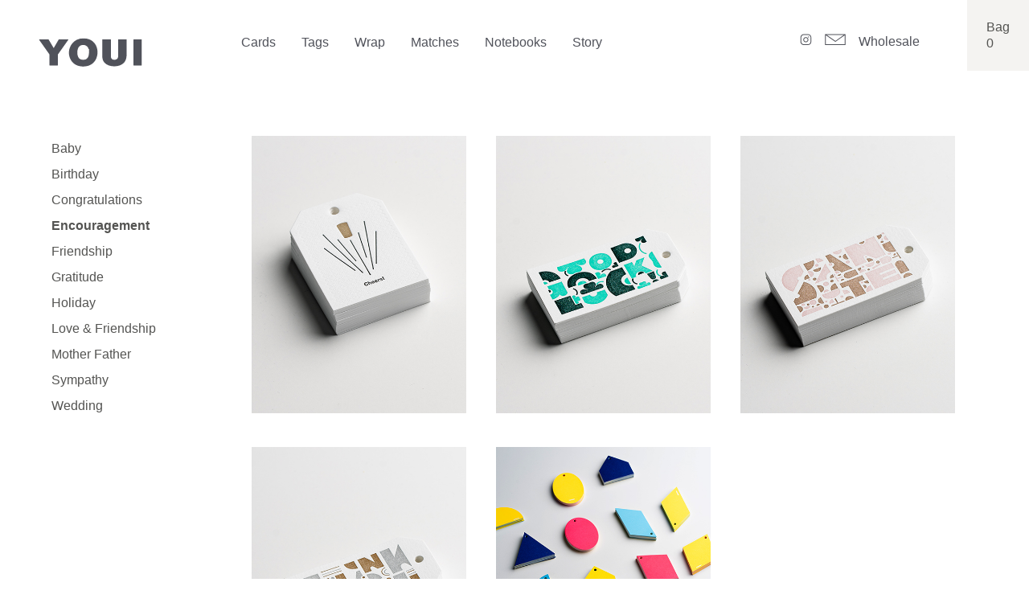

--- FILE ---
content_type: text/html; charset=UTF-8
request_url: https://youipaper.com/product-category/tags/encouragement-tags/
body_size: 112372
content:
    <!doctype html>
<html class="no-js" lang="en-US" prefix="og: http://ogp.me/ns#">
    <head>
    <meta http-equiv="X-UA-Compatible" content="IE=edge,chrome=1">
    <meta charset="UTF-8" />
<script type="text/javascript">
/* <![CDATA[ */
var gform;gform||(document.addEventListener("gform_main_scripts_loaded",function(){gform.scriptsLoaded=!0}),document.addEventListener("gform/theme/scripts_loaded",function(){gform.themeScriptsLoaded=!0}),window.addEventListener("DOMContentLoaded",function(){gform.domLoaded=!0}),gform={domLoaded:!1,scriptsLoaded:!1,themeScriptsLoaded:!1,isFormEditor:()=>"function"==typeof InitializeEditor,callIfLoaded:function(o){return!(!gform.domLoaded||!gform.scriptsLoaded||!gform.themeScriptsLoaded&&!gform.isFormEditor()||(gform.isFormEditor()&&console.warn("The use of gform.initializeOnLoaded() is deprecated in the form editor context and will be removed in Gravity Forms 3.1."),o(),0))},initializeOnLoaded:function(o){gform.callIfLoaded(o)||(document.addEventListener("gform_main_scripts_loaded",()=>{gform.scriptsLoaded=!0,gform.callIfLoaded(o)}),document.addEventListener("gform/theme/scripts_loaded",()=>{gform.themeScriptsLoaded=!0,gform.callIfLoaded(o)}),window.addEventListener("DOMContentLoaded",()=>{gform.domLoaded=!0,gform.callIfLoaded(o)}))},hooks:{action:{},filter:{}},addAction:function(o,r,e,t){gform.addHook("action",o,r,e,t)},addFilter:function(o,r,e,t){gform.addHook("filter",o,r,e,t)},doAction:function(o){gform.doHook("action",o,arguments)},applyFilters:function(o){return gform.doHook("filter",o,arguments)},removeAction:function(o,r){gform.removeHook("action",o,r)},removeFilter:function(o,r,e){gform.removeHook("filter",o,r,e)},addHook:function(o,r,e,t,n){null==gform.hooks[o][r]&&(gform.hooks[o][r]=[]);var d=gform.hooks[o][r];null==n&&(n=r+"_"+d.length),gform.hooks[o][r].push({tag:n,callable:e,priority:t=null==t?10:t})},doHook:function(r,o,e){var t;if(e=Array.prototype.slice.call(e,1),null!=gform.hooks[r][o]&&((o=gform.hooks[r][o]).sort(function(o,r){return o.priority-r.priority}),o.forEach(function(o){"function"!=typeof(t=o.callable)&&(t=window[t]),"action"==r?t.apply(null,e):e[0]=t.apply(null,e)})),"filter"==r)return e[0]},removeHook:function(o,r,t,n){var e;null!=gform.hooks[o][r]&&(e=(e=gform.hooks[o][r]).filter(function(o,r,e){return!!(null!=n&&n!=o.tag||null!=t&&t!=o.priority)}),gform.hooks[o][r]=e)}});
/* ]]> */
</script>

    <title>
                    Encouragement Archives - Youi Paper Co.
            </title>

    <meta http-equiv="Content-Type" content="text/html; charset=UTF-8" />
    <meta name="viewport" content="width=device-width, initial-scale=1.0">

    <link rel="apple-touch-icon" sizes="180x180" href="https://youipaper.com/apple-touch-icon.png">
    <link rel="icon" type="image/png" sizes="32x32" href="https://youipaper.com/favicon-32x32.png">
    <link rel="icon" type="image/png" sizes="16x16" href="https://youipaper.com/favicon-16x16.png">
    <link rel="manifest" href="https://youipaper.com/site.webmanifest">
    <link rel="mask-icon" href="https://youipaper.com/safari-pinned-tab.svg" color="#ffffff">
    <meta name="apple-mobile-web-app-title" content="ToiMoi">
    <meta name="application-name" content="ToiMoi">
    <meta name="msapplication-TileColor" content="#ffffff">
    <meta name="theme-color" content="#ffffff">

    <link rel="pingback" href="https://youipaper.com/xmlrpc.php" />
    <meta name='robots' content='index, follow, max-image-preview:large, max-snippet:-1, max-video-preview:-1' />
	<style>img:is([sizes="auto" i], [sizes^="auto," i]) { contain-intrinsic-size: 3000px 1500px }</style>
	
	<!-- This site is optimized with the Yoast SEO plugin v26.4 - https://yoast.com/wordpress/plugins/seo/ -->
	<title>Encouragement Archives - Youi Paper Co.</title>
	<link rel="canonical" href="https://youipaper.com/product-category/tags/encouragement-tags/" />
	<meta property="og:locale" content="en_US" />
	<meta property="og:type" content="article" />
	<meta property="og:title" content="Encouragement Archives - Youi Paper Co." />
	<meta property="og:url" content="https://youipaper.com/product-category/tags/encouragement-tags/" />
	<meta property="og:site_name" content="Youi Paper Co." />
	<meta name="twitter:card" content="summary_large_image" />
	<script type="application/ld+json" class="yoast-schema-graph">{"@context":"https://schema.org","@graph":[{"@type":"CollectionPage","@id":"https://youipaper.com/product-category/tags/encouragement-tags/","url":"https://youipaper.com/product-category/tags/encouragement-tags/","name":"Encouragement Archives - Youi Paper Co.","isPartOf":{"@id":"https://youipaper.com/#website"},"primaryImageOfPage":{"@id":"https://youipaper.com/product-category/tags/encouragement-tags/#primaryimage"},"image":{"@id":"https://youipaper.com/product-category/tags/encouragement-tags/#primaryimage"},"thumbnailUrl":"https://youipaper.com/site-content/uploads/2018/12/MBS-06078.jpg","breadcrumb":{"@id":"https://youipaper.com/product-category/tags/encouragement-tags/#breadcrumb"},"inLanguage":"en-US"},{"@type":"ImageObject","inLanguage":"en-US","@id":"https://youipaper.com/product-category/tags/encouragement-tags/#primaryimage","url":"https://youipaper.com/site-content/uploads/2018/12/MBS-06078.jpg","contentUrl":"https://youipaper.com/site-content/uploads/2018/12/MBS-06078.jpg","width":500,"height":645},{"@type":"BreadcrumbList","@id":"https://youipaper.com/product-category/tags/encouragement-tags/#breadcrumb","itemListElement":[{"@type":"ListItem","position":1,"name":"Home","item":"https://youipaper.com/"},{"@type":"ListItem","position":2,"name":"Encouragement"}]},{"@type":"WebSite","@id":"https://youipaper.com/#website","url":"https://youipaper.com/","name":"Youi Paper Co.","description":"Toimoi is the new letterpressed stationery line of Youi Paper Co., the product division of graphic design studio, Urban Ink.","publisher":{"@id":"https://youipaper.com/#organization"},"potentialAction":[{"@type":"SearchAction","target":{"@type":"EntryPoint","urlTemplate":"https://youipaper.com/?s={search_term_string}"},"query-input":{"@type":"PropertyValueSpecification","valueRequired":true,"valueName":"search_term_string"}}],"inLanguage":"en-US"},{"@type":"Organization","@id":"https://youipaper.com/#organization","name":"Youi Paper Co.","url":"https://youipaper.com/","logo":{"@type":"ImageObject","inLanguage":"en-US","@id":"https://youipaper.com/#/schema/logo/image/","url":"https://youipaper.com/site-content/uploads/2019/08/email-logo.png","contentUrl":"https://youipaper.com/site-content/uploads/2019/08/email-logo.png","width":208,"height":113,"caption":"Youi Paper Co."},"image":{"@id":"https://youipaper.com/#/schema/logo/image/"},"sameAs":["https://www.instagram.com/uiprinthouse/"]}]}</script>
	<!-- / Yoast SEO plugin. -->


<script type="text/javascript">
/* <![CDATA[ */
window._wpemojiSettings = {"baseUrl":"https:\/\/s.w.org\/images\/core\/emoji\/16.0.1\/72x72\/","ext":".png","svgUrl":"https:\/\/s.w.org\/images\/core\/emoji\/16.0.1\/svg\/","svgExt":".svg","source":{"concatemoji":"https:\/\/youipaper.com\/wp-includes\/js\/wp-emoji-release.min.js?ver=6.8.3"}};
/*! This file is auto-generated */
!function(s,n){var o,i,e;function c(e){try{var t={supportTests:e,timestamp:(new Date).valueOf()};sessionStorage.setItem(o,JSON.stringify(t))}catch(e){}}function p(e,t,n){e.clearRect(0,0,e.canvas.width,e.canvas.height),e.fillText(t,0,0);var t=new Uint32Array(e.getImageData(0,0,e.canvas.width,e.canvas.height).data),a=(e.clearRect(0,0,e.canvas.width,e.canvas.height),e.fillText(n,0,0),new Uint32Array(e.getImageData(0,0,e.canvas.width,e.canvas.height).data));return t.every(function(e,t){return e===a[t]})}function u(e,t){e.clearRect(0,0,e.canvas.width,e.canvas.height),e.fillText(t,0,0);for(var n=e.getImageData(16,16,1,1),a=0;a<n.data.length;a++)if(0!==n.data[a])return!1;return!0}function f(e,t,n,a){switch(t){case"flag":return n(e,"\ud83c\udff3\ufe0f\u200d\u26a7\ufe0f","\ud83c\udff3\ufe0f\u200b\u26a7\ufe0f")?!1:!n(e,"\ud83c\udde8\ud83c\uddf6","\ud83c\udde8\u200b\ud83c\uddf6")&&!n(e,"\ud83c\udff4\udb40\udc67\udb40\udc62\udb40\udc65\udb40\udc6e\udb40\udc67\udb40\udc7f","\ud83c\udff4\u200b\udb40\udc67\u200b\udb40\udc62\u200b\udb40\udc65\u200b\udb40\udc6e\u200b\udb40\udc67\u200b\udb40\udc7f");case"emoji":return!a(e,"\ud83e\udedf")}return!1}function g(e,t,n,a){var r="undefined"!=typeof WorkerGlobalScope&&self instanceof WorkerGlobalScope?new OffscreenCanvas(300,150):s.createElement("canvas"),o=r.getContext("2d",{willReadFrequently:!0}),i=(o.textBaseline="top",o.font="600 32px Arial",{});return e.forEach(function(e){i[e]=t(o,e,n,a)}),i}function t(e){var t=s.createElement("script");t.src=e,t.defer=!0,s.head.appendChild(t)}"undefined"!=typeof Promise&&(o="wpEmojiSettingsSupports",i=["flag","emoji"],n.supports={everything:!0,everythingExceptFlag:!0},e=new Promise(function(e){s.addEventListener("DOMContentLoaded",e,{once:!0})}),new Promise(function(t){var n=function(){try{var e=JSON.parse(sessionStorage.getItem(o));if("object"==typeof e&&"number"==typeof e.timestamp&&(new Date).valueOf()<e.timestamp+604800&&"object"==typeof e.supportTests)return e.supportTests}catch(e){}return null}();if(!n){if("undefined"!=typeof Worker&&"undefined"!=typeof OffscreenCanvas&&"undefined"!=typeof URL&&URL.createObjectURL&&"undefined"!=typeof Blob)try{var e="postMessage("+g.toString()+"("+[JSON.stringify(i),f.toString(),p.toString(),u.toString()].join(",")+"));",a=new Blob([e],{type:"text/javascript"}),r=new Worker(URL.createObjectURL(a),{name:"wpTestEmojiSupports"});return void(r.onmessage=function(e){c(n=e.data),r.terminate(),t(n)})}catch(e){}c(n=g(i,f,p,u))}t(n)}).then(function(e){for(var t in e)n.supports[t]=e[t],n.supports.everything=n.supports.everything&&n.supports[t],"flag"!==t&&(n.supports.everythingExceptFlag=n.supports.everythingExceptFlag&&n.supports[t]);n.supports.everythingExceptFlag=n.supports.everythingExceptFlag&&!n.supports.flag,n.DOMReady=!1,n.readyCallback=function(){n.DOMReady=!0}}).then(function(){return e}).then(function(){var e;n.supports.everything||(n.readyCallback(),(e=n.source||{}).concatemoji?t(e.concatemoji):e.wpemoji&&e.twemoji&&(t(e.twemoji),t(e.wpemoji)))}))}((window,document),window._wpemojiSettings);
/* ]]> */
</script>
<link rel='stylesheet' id='wc-stripe-blocks-checkout-style-css' href='https://youipaper.com/site-extensions/woocommerce-gateway-stripe/build/upe_blocks.css?ver=03c51a0b4383fed0917831f3ea9aefda' type='text/css' media='all' />
<style id='wp-emoji-styles-inline-css' type='text/css'>

	img.wp-smiley, img.emoji {
		display: inline !important;
		border: none !important;
		box-shadow: none !important;
		height: 1em !important;
		width: 1em !important;
		margin: 0 0.07em !important;
		vertical-align: -0.1em !important;
		background: none !important;
		padding: 0 !important;
	}
</style>
<link rel='stylesheet' id='wp-block-library-css' href='https://youipaper.com/wp-includes/css/dist/block-library/style.min.css?ver=6.8.3' type='text/css' media='all' />
<style id='classic-theme-styles-inline-css' type='text/css'>
/*! This file is auto-generated */
.wp-block-button__link{color:#fff;background-color:#32373c;border-radius:9999px;box-shadow:none;text-decoration:none;padding:calc(.667em + 2px) calc(1.333em + 2px);font-size:1.125em}.wp-block-file__button{background:#32373c;color:#fff;text-decoration:none}
</style>
<style id='global-styles-inline-css' type='text/css'>
:root{--wp--preset--aspect-ratio--square: 1;--wp--preset--aspect-ratio--4-3: 4/3;--wp--preset--aspect-ratio--3-4: 3/4;--wp--preset--aspect-ratio--3-2: 3/2;--wp--preset--aspect-ratio--2-3: 2/3;--wp--preset--aspect-ratio--16-9: 16/9;--wp--preset--aspect-ratio--9-16: 9/16;--wp--preset--color--black: #000000;--wp--preset--color--cyan-bluish-gray: #abb8c3;--wp--preset--color--white: #ffffff;--wp--preset--color--pale-pink: #f78da7;--wp--preset--color--vivid-red: #cf2e2e;--wp--preset--color--luminous-vivid-orange: #ff6900;--wp--preset--color--luminous-vivid-amber: #fcb900;--wp--preset--color--light-green-cyan: #7bdcb5;--wp--preset--color--vivid-green-cyan: #00d084;--wp--preset--color--pale-cyan-blue: #8ed1fc;--wp--preset--color--vivid-cyan-blue: #0693e3;--wp--preset--color--vivid-purple: #9b51e0;--wp--preset--gradient--vivid-cyan-blue-to-vivid-purple: linear-gradient(135deg,rgba(6,147,227,1) 0%,rgb(155,81,224) 100%);--wp--preset--gradient--light-green-cyan-to-vivid-green-cyan: linear-gradient(135deg,rgb(122,220,180) 0%,rgb(0,208,130) 100%);--wp--preset--gradient--luminous-vivid-amber-to-luminous-vivid-orange: linear-gradient(135deg,rgba(252,185,0,1) 0%,rgba(255,105,0,1) 100%);--wp--preset--gradient--luminous-vivid-orange-to-vivid-red: linear-gradient(135deg,rgba(255,105,0,1) 0%,rgb(207,46,46) 100%);--wp--preset--gradient--very-light-gray-to-cyan-bluish-gray: linear-gradient(135deg,rgb(238,238,238) 0%,rgb(169,184,195) 100%);--wp--preset--gradient--cool-to-warm-spectrum: linear-gradient(135deg,rgb(74,234,220) 0%,rgb(151,120,209) 20%,rgb(207,42,186) 40%,rgb(238,44,130) 60%,rgb(251,105,98) 80%,rgb(254,248,76) 100%);--wp--preset--gradient--blush-light-purple: linear-gradient(135deg,rgb(255,206,236) 0%,rgb(152,150,240) 100%);--wp--preset--gradient--blush-bordeaux: linear-gradient(135deg,rgb(254,205,165) 0%,rgb(254,45,45) 50%,rgb(107,0,62) 100%);--wp--preset--gradient--luminous-dusk: linear-gradient(135deg,rgb(255,203,112) 0%,rgb(199,81,192) 50%,rgb(65,88,208) 100%);--wp--preset--gradient--pale-ocean: linear-gradient(135deg,rgb(255,245,203) 0%,rgb(182,227,212) 50%,rgb(51,167,181) 100%);--wp--preset--gradient--electric-grass: linear-gradient(135deg,rgb(202,248,128) 0%,rgb(113,206,126) 100%);--wp--preset--gradient--midnight: linear-gradient(135deg,rgb(2,3,129) 0%,rgb(40,116,252) 100%);--wp--preset--font-size--small: 13px;--wp--preset--font-size--medium: 20px;--wp--preset--font-size--large: 36px;--wp--preset--font-size--x-large: 42px;--wp--preset--font-family--inter: "Inter", sans-serif;--wp--preset--font-family--cardo: Cardo;--wp--preset--spacing--20: 0.44rem;--wp--preset--spacing--30: 0.67rem;--wp--preset--spacing--40: 1rem;--wp--preset--spacing--50: 1.5rem;--wp--preset--spacing--60: 2.25rem;--wp--preset--spacing--70: 3.38rem;--wp--preset--spacing--80: 5.06rem;--wp--preset--shadow--natural: 6px 6px 9px rgba(0, 0, 0, 0.2);--wp--preset--shadow--deep: 12px 12px 50px rgba(0, 0, 0, 0.4);--wp--preset--shadow--sharp: 6px 6px 0px rgba(0, 0, 0, 0.2);--wp--preset--shadow--outlined: 6px 6px 0px -3px rgba(255, 255, 255, 1), 6px 6px rgba(0, 0, 0, 1);--wp--preset--shadow--crisp: 6px 6px 0px rgba(0, 0, 0, 1);}:where(.is-layout-flex){gap: 0.5em;}:where(.is-layout-grid){gap: 0.5em;}body .is-layout-flex{display: flex;}.is-layout-flex{flex-wrap: wrap;align-items: center;}.is-layout-flex > :is(*, div){margin: 0;}body .is-layout-grid{display: grid;}.is-layout-grid > :is(*, div){margin: 0;}:where(.wp-block-columns.is-layout-flex){gap: 2em;}:where(.wp-block-columns.is-layout-grid){gap: 2em;}:where(.wp-block-post-template.is-layout-flex){gap: 1.25em;}:where(.wp-block-post-template.is-layout-grid){gap: 1.25em;}.has-black-color{color: var(--wp--preset--color--black) !important;}.has-cyan-bluish-gray-color{color: var(--wp--preset--color--cyan-bluish-gray) !important;}.has-white-color{color: var(--wp--preset--color--white) !important;}.has-pale-pink-color{color: var(--wp--preset--color--pale-pink) !important;}.has-vivid-red-color{color: var(--wp--preset--color--vivid-red) !important;}.has-luminous-vivid-orange-color{color: var(--wp--preset--color--luminous-vivid-orange) !important;}.has-luminous-vivid-amber-color{color: var(--wp--preset--color--luminous-vivid-amber) !important;}.has-light-green-cyan-color{color: var(--wp--preset--color--light-green-cyan) !important;}.has-vivid-green-cyan-color{color: var(--wp--preset--color--vivid-green-cyan) !important;}.has-pale-cyan-blue-color{color: var(--wp--preset--color--pale-cyan-blue) !important;}.has-vivid-cyan-blue-color{color: var(--wp--preset--color--vivid-cyan-blue) !important;}.has-vivid-purple-color{color: var(--wp--preset--color--vivid-purple) !important;}.has-black-background-color{background-color: var(--wp--preset--color--black) !important;}.has-cyan-bluish-gray-background-color{background-color: var(--wp--preset--color--cyan-bluish-gray) !important;}.has-white-background-color{background-color: var(--wp--preset--color--white) !important;}.has-pale-pink-background-color{background-color: var(--wp--preset--color--pale-pink) !important;}.has-vivid-red-background-color{background-color: var(--wp--preset--color--vivid-red) !important;}.has-luminous-vivid-orange-background-color{background-color: var(--wp--preset--color--luminous-vivid-orange) !important;}.has-luminous-vivid-amber-background-color{background-color: var(--wp--preset--color--luminous-vivid-amber) !important;}.has-light-green-cyan-background-color{background-color: var(--wp--preset--color--light-green-cyan) !important;}.has-vivid-green-cyan-background-color{background-color: var(--wp--preset--color--vivid-green-cyan) !important;}.has-pale-cyan-blue-background-color{background-color: var(--wp--preset--color--pale-cyan-blue) !important;}.has-vivid-cyan-blue-background-color{background-color: var(--wp--preset--color--vivid-cyan-blue) !important;}.has-vivid-purple-background-color{background-color: var(--wp--preset--color--vivid-purple) !important;}.has-black-border-color{border-color: var(--wp--preset--color--black) !important;}.has-cyan-bluish-gray-border-color{border-color: var(--wp--preset--color--cyan-bluish-gray) !important;}.has-white-border-color{border-color: var(--wp--preset--color--white) !important;}.has-pale-pink-border-color{border-color: var(--wp--preset--color--pale-pink) !important;}.has-vivid-red-border-color{border-color: var(--wp--preset--color--vivid-red) !important;}.has-luminous-vivid-orange-border-color{border-color: var(--wp--preset--color--luminous-vivid-orange) !important;}.has-luminous-vivid-amber-border-color{border-color: var(--wp--preset--color--luminous-vivid-amber) !important;}.has-light-green-cyan-border-color{border-color: var(--wp--preset--color--light-green-cyan) !important;}.has-vivid-green-cyan-border-color{border-color: var(--wp--preset--color--vivid-green-cyan) !important;}.has-pale-cyan-blue-border-color{border-color: var(--wp--preset--color--pale-cyan-blue) !important;}.has-vivid-cyan-blue-border-color{border-color: var(--wp--preset--color--vivid-cyan-blue) !important;}.has-vivid-purple-border-color{border-color: var(--wp--preset--color--vivid-purple) !important;}.has-vivid-cyan-blue-to-vivid-purple-gradient-background{background: var(--wp--preset--gradient--vivid-cyan-blue-to-vivid-purple) !important;}.has-light-green-cyan-to-vivid-green-cyan-gradient-background{background: var(--wp--preset--gradient--light-green-cyan-to-vivid-green-cyan) !important;}.has-luminous-vivid-amber-to-luminous-vivid-orange-gradient-background{background: var(--wp--preset--gradient--luminous-vivid-amber-to-luminous-vivid-orange) !important;}.has-luminous-vivid-orange-to-vivid-red-gradient-background{background: var(--wp--preset--gradient--luminous-vivid-orange-to-vivid-red) !important;}.has-very-light-gray-to-cyan-bluish-gray-gradient-background{background: var(--wp--preset--gradient--very-light-gray-to-cyan-bluish-gray) !important;}.has-cool-to-warm-spectrum-gradient-background{background: var(--wp--preset--gradient--cool-to-warm-spectrum) !important;}.has-blush-light-purple-gradient-background{background: var(--wp--preset--gradient--blush-light-purple) !important;}.has-blush-bordeaux-gradient-background{background: var(--wp--preset--gradient--blush-bordeaux) !important;}.has-luminous-dusk-gradient-background{background: var(--wp--preset--gradient--luminous-dusk) !important;}.has-pale-ocean-gradient-background{background: var(--wp--preset--gradient--pale-ocean) !important;}.has-electric-grass-gradient-background{background: var(--wp--preset--gradient--electric-grass) !important;}.has-midnight-gradient-background{background: var(--wp--preset--gradient--midnight) !important;}.has-small-font-size{font-size: var(--wp--preset--font-size--small) !important;}.has-medium-font-size{font-size: var(--wp--preset--font-size--medium) !important;}.has-large-font-size{font-size: var(--wp--preset--font-size--large) !important;}.has-x-large-font-size{font-size: var(--wp--preset--font-size--x-large) !important;}
:where(.wp-block-post-template.is-layout-flex){gap: 1.25em;}:where(.wp-block-post-template.is-layout-grid){gap: 1.25em;}
:where(.wp-block-columns.is-layout-flex){gap: 2em;}:where(.wp-block-columns.is-layout-grid){gap: 2em;}
:root :where(.wp-block-pullquote){font-size: 1.5em;line-height: 1.6;}
</style>
<link rel='stylesheet' id='woocommerce-layout-css' href='https://youipaper.com/site-extensions/woocommerce/assets/css/woocommerce-layout.css?ver=9.4.2' type='text/css' media='all' />
<link rel='stylesheet' id='woocommerce-smallscreen-css' href='https://youipaper.com/site-extensions/woocommerce/assets/css/woocommerce-smallscreen.css?ver=9.4.2' type='text/css' media='only screen and (max-width: 768px)' />
<link rel='stylesheet' id='woocommerce-general-css' href='https://youipaper.com/site-extensions/woocommerce/assets/css/woocommerce.css?ver=9.4.2' type='text/css' media='all' />
<style id='woocommerce-inline-inline-css' type='text/css'>
.woocommerce form .form-row .required { visibility: visible; }
</style>
<link rel='stylesheet' id='sudo-styles-css' href='https://youipaper.com/site-content/themes/toimoi/style.css?ver=1764799711' type='text/css' media='all' />
<script type="text/javascript" src="https://youipaper.com/wp-includes/js/jquery/jquery.min.js?ver=3.7.1" id="jquery-core-js"></script>
<script type="text/javascript" src="https://youipaper.com/wp-includes/js/jquery/jquery-migrate.min.js?ver=3.4.1" id="jquery-migrate-js"></script>
<script type="text/javascript" src="https://youipaper.com/site-extensions/woocommerce/assets/js/jquery-blockui/jquery.blockUI.min.js?ver=2.7.0-wc.9.4.2" id="jquery-blockui-js" defer="defer" data-wp-strategy="defer"></script>
<script type="text/javascript" id="wc-add-to-cart-js-extra">
/* <![CDATA[ */
var wc_add_to_cart_params = {"ajax_url":"\/wp-admin\/admin-ajax.php","wc_ajax_url":"\/?wc-ajax=%%endpoint%%","i18n_view_cart":"View cart","cart_url":"https:\/\/youipaper.com\/bag\/","is_cart":"","cart_redirect_after_add":"yes"};
/* ]]> */
</script>
<script type="text/javascript" src="https://youipaper.com/site-extensions/woocommerce/assets/js/frontend/add-to-cart.min.js?ver=9.4.2" id="wc-add-to-cart-js" defer="defer" data-wp-strategy="defer"></script>
<script type="text/javascript" src="https://youipaper.com/site-extensions/woocommerce/assets/js/js-cookie/js.cookie.min.js?ver=2.1.4-wc.9.4.2" id="js-cookie-js" defer="defer" data-wp-strategy="defer"></script>
<script type="text/javascript" id="woocommerce-js-extra">
/* <![CDATA[ */
var woocommerce_params = {"ajax_url":"\/wp-admin\/admin-ajax.php","wc_ajax_url":"\/?wc-ajax=%%endpoint%%"};
/* ]]> */
</script>
<script type="text/javascript" src="https://youipaper.com/site-extensions/woocommerce/assets/js/frontend/woocommerce.min.js?ver=9.4.2" id="woocommerce-js" defer="defer" data-wp-strategy="defer"></script>
<link rel="https://api.w.org/" href="https://youipaper.com/wp-json/" /><link rel="alternate" title="JSON" type="application/json" href="https://youipaper.com/wp-json/wp/v2/product_cat/44" /><meta name="wwp" content="yes" />	<noscript><style>.woocommerce-product-gallery{ opacity: 1 !important; }</style></noscript>
	<style class='wp-fonts-local' type='text/css'>
@font-face{font-family:Inter;font-style:normal;font-weight:300 900;font-display:fallback;src:url('https://youipaper.com/site-extensions/woocommerce/assets/fonts/Inter-VariableFont_slnt,wght.woff2') format('woff2');font-stretch:normal;}
@font-face{font-family:Cardo;font-style:normal;font-weight:400;font-display:fallback;src:url('https://youipaper.com/site-extensions/woocommerce/assets/fonts/cardo_normal_400.woff2') format('woff2');}
</style>
<link rel="icon" href="https://youipaper.com/site-content/uploads/2019/08/cropped-favicon-32x32.png" sizes="32x32" />
<link rel="icon" href="https://youipaper.com/site-content/uploads/2019/08/cropped-favicon-192x192.png" sizes="192x192" />
<link rel="apple-touch-icon" href="https://youipaper.com/site-content/uploads/2019/08/cropped-favicon-180x180.png" />
<meta name="msapplication-TileImage" content="https://youipaper.com/site-content/uploads/2019/08/cropped-favicon-270x270.png" />


    <script>
        document.documentElement.className = document.documentElement.className.replace("no-js","js");
    </script>

    <!-- Global site tag (gtag.js) - Google Analytics -->
    <script async src="https://www.googletagmanager.com/gtag/js?id=UA-133947825-1"></script>
    <script>
    window.dataLayer = window.dataLayer || [];
    function gtag(){dataLayer.push(arguments);}
    gtag('js', new Date());

    gtag('config', 'UA-133947825-1');
    </script>

</head>
    <body class="archive tax-product_cat term-encouragement-tags term-44 wp-theme-toimoi theme-toimoi woocommerce woocommerce-page woocommerce-no-js vh-100" data-template="base.twig" itemscope itemtype="http://schema.org/WebPage">

        <a class="skip-content" href="#main">Skip to main content</a>

        <div class="dn">
            <?xml version="1.0" encoding="UTF-8"?><!DOCTYPE svg PUBLIC "-//W3C//DTD SVG 1.1//EN" "http://www.w3.org/Graphics/SVG/1.1/DTD/svg11.dtd"><svg xmlns="http://www.w3.org/2000/svg" xmlns:xlink="http://www.w3.org/1999/xlink"><defs><style>.a{fill:#fff}</style><style>.a{fill:#545452}</style></defs><symbol id="svg-close-icon" viewBox="0 0 24 24"><path d="M0 22.9L22.9 0 24 1.1 1.1 24 0 22.9z"/><path d="M22.9 24L0 1.1 1.1 0 24 22.9 22.9 24z"/></symbol><symbol id="svg-form-arrow-icon-white" viewBox="0 0 19.11 17.46"><path class="a" d="M12.61 0v17.46l6.5-8.73L12.61 0z"/><path class="a" d="M0 6.05h15.86v5.37H0z"/></symbol><symbol id="svg-form-arrow-icon" viewBox="0 0 19.11 17.46"><path class="a" d="M12.61 0v17.46l6.5-8.73L12.61 0z"/><path class="a" d="M0 6.05h15.86v5.37H0z"/></symbol><symbol id="svg-hamburger-icon" viewBox="0 0 40 24.4"><path d="M0 0h40v1.9H0zM0 11.25h40v1.9H0zM0 22.5h40v1.9H0z"/></symbol><symbol id="svg-icon-email" viewBox="0 0 26.71 14.17"><path d="M26.21 13.67H.5V.5h25.71v13.17zM.5.5l12.86 8.35L26.21.5" fill="none" stroke="#fff" stroke-miterlimit="10"/></symbol><symbol id="svg-icon-facebook" viewBox="0 0 10 15"><path d="M6.1 14.8V8.1h2.2l.3-2.6H6.1V3.9c0-.7.2-1.3 1.3-1.3h1.4V.3c-.2 0-1-.1-2-.1-2 0-3.3 1.2-3.3 3.4v1.9H1.2v2.6h2.2v6.6l2.7.1z"/></symbol><symbol id="svg-icon-instagram" viewBox="0 0 15 15"><path d="M10.1 14H4.7c-2.2 0-4-1.8-4-4V4.5c.1-2.2 1.8-4 4.1-4h5.4c2.2 0 4 1.8 4 4V10c0 2.2-1.8 4-4 4zM4.8 1.5c-1.7 0-3 1.3-3 3V10c0 1.7 1.3 3 3 3h5.4c1.7 0 3-1.3 3-3V4.5c0-1.7-1.3-3-3-3H4.8z"/><path d="M7.4 10.6c-1.7 0-3.2-1.4-3.2-3.2s1.4-3.2 3.2-3.2 3.2 1.4 3.2 3.2-1.4 3.2-3.2 3.2zm0-5.4c-1.2 0-2.2 1-2.2 2.2s1 2.2 2.2 2.2 2.2-1 2.2-2.2-1-2.2-2.2-2.2z"/><circle cx="10.8" cy="4" r=".7"/></symbol><symbol id="svg-icon-mail" viewBox="0 0 26 15"><path d="M25 .5H.2V14h25.5V.5h-.8zm-1.4 1L13.2 8.9 2.5 1.5h21.1zM1.2 13V1.8l11.9 8.3 11.7-8.2v11.2H1.2z"/></symbol><symbol id="svg-icon-phone-gray" viewBox="0 0 16 25.48"><path d="M15.5 1.85v21.79A1.34 1.34 0 0114.16 25H1.84A1.34 1.34 0 01.5 23.64V1.85A1.34 1.34 0 011.84.5h12.32a1.34 1.34 0 011.34 1.35zM.5 4.49h15M.5 20.14h15M6.83 22.39h2.34" fill="none" stroke="#545452" stroke-miterlimit="10"/></symbol><symbol id="svg-icon-phone" viewBox="0 0 16 25.48"><path d="M15.5 1.85v21.79A1.34 1.34 0 0114.16 25H1.84A1.34 1.34 0 01.5 23.64V1.85A1.34 1.34 0 011.84.5h12.32a1.34 1.34 0 011.34 1.35zM.5 4.49h15M.5 20.14h15M6.83 22.39h2.34" fill="none" stroke="#fff" stroke-miterlimit="10"/></symbol><symbol id="svg-icon-twitter"><path d="M5.6 14.5C3.7 14.5 2 14 .5 13h.8c1.5 0 3-.5 4.1-1.4-1.4 0-2.7-1-3.1-2.3.2 0 .4.1.6.1.3 0 .6 0 .9-.1C2.3 9 1.1 7.7 1.1 6.1c.4.2 1 .4 1.5.4-.8-.6-1.4-1.7-1.4-2.8 0-.6.2-1.2.4-1.7 1.6 2 4.1 3.3 6.8 3.4 0-.2-.1-.4-.1-.7 0-1.8 1.5-3.3 3.3-3.3.9 0 1.8.4 2.4 1 .8-.1 1.5-.4 2.1-.8-.2.8-.8 1.4-1.4 1.8.6 0 1.3-.2 1.9-.4-.4.7-1 1.2-1.6 1.7v.4c-.1 4.4-3.4 9.4-9.4 9.4"/></symbol><symbol id="svg-toimoi-logo-sm" viewBox="0 0 100 36.4"><path class="st0" d="M14 .6H.3C.1.6 0 .7 0 .9v3.7c0 .2.1.3.3.3h3.8c.2 0 .3.1.3.3v12.5c0 .2.1.3.3.3h4.8c.2 0 .3-.1.3-.3V5.2c0-.2.1-.3.3-.3h3.8c.2 0 .3-.1.3-.3V.9c.1-.2-.1-.3-.2-.3M81.8 0c-5.1 0-9.3 4.2-9.3 9.3 0 5.1 4.2 9.3 9.3 9.3 5.1 0 9.3-4.2 9.3-9.3C91 4.2 86.9 0 81.8 0m0 5.3c2.2 0 4 1.8 4 4s-1.8 4-4 4-4-1.8-4-4 1.8-4 4-4M25.2 0C20.1 0 16 4.2 16 9.3s4.2 9.3 9.3 9.3c5.1 0 9.3-4.2 9.3-9.3S30.4 0 25.2 0m0 5.3c2.2 0 4 1.8 4 4s-1.8 4-4 4-4-1.8-4-4c.1-2.2 1.9-4 4-4M68.9.6h-7.1c-.1 0-.2.1-.3.2l-2 6.9c-.2.6-.4 1.3-.5 1.9l-.4 1.9h-.1l-.4-1.9c-.1-.7-.3-1.3-.5-1.9l-2-6.9c0-.1-.2-.2-.3-.2h-7.1c-.2 0-.3.1-.3.3v16.8c0 .2.1.3.3.3H53c.2 0 .3-.1.3-.3V9.9l-.1-3.1h.1l.6 2.7.6 2.4 1.8 5.9c0 .1.2.2.3.2h3.8c.1 0 .3-.1.3-.2l1.8-5.9c.2-.8.5-1.6.6-2.4l.6-2.7h.1l-.1 3.1v7.8c0 .2.1.3.3.3h4.8c.2 0 .3-.1.3-.3V.9c.1-.2 0-.3-.2-.3M43.5.9c0-.2-.1-.3-.3-.3h-4.8c-.2 0-.3.1-.3.3v16.8c0 .2.1.3.3.3h4.8c.2 0 .3-.1.3-.3V.9zM100 .9c0-.2-.1-.3-.3-.3h-4.8c-.2 0-.3.1-.3.3v16.8c0 .2.1.3.3.3h4.8c.2 0 .3-.1.3-.3V.9z"/><path class="st1" d="M39.8 34c.9 0 1.2-.8 1.2-1.5 0-1-.6-1.4-1.2-1.4-.5 0-1.2.3-1.2 1.5 0 1 .6 1.4 1.2 1.4m-1.2-5.4v2.5c.1-.2.5-.7 1.3-.7s1.8.6 1.8 2.1c0 1-.5 2.1-1.8 2.1-.8 0-1.2-.4-1.3-.6v.5H38v-5.8h.6zM45.7 30.6L44 35.2c-.3.8-.5 1.2-1.2 1.2-.3 0-.5 0-.6-.1v-.6c.1 0 .2.1.4.1.5 0 .6-.3.8-.8l.2-.5-1.3-3.9h.7l1 3.1 1-3.1h.7zM53.1 28.6v3.7c0 .7 0 1.2-.6 1.7s-1.4.6-1.8.6c-.4 0-.7 0-1-.2-.7-.2-1.1-.7-1.2-1.2-.1-.3-.1-.4-.1-1.2v-3.5h1.1v3.6c0 .2 0 .5.1.7.2.6.8.6 1.2.6.2 0 .6 0 .9-.3.3-.1.3-.4.3-.9v-3.5l1.1-.1zM54.6 28.6h1.1v5.8h-1.1z"/><g><path class="st1" d="M59.9 29.6v2h1.4c.7-.2.7-.8.7-1 0-.4-.2-.7-.3-.7-.3-.2-.7-.2-1-.2h-.8zm-1.1-1h2c.3 0 .7 0 1 .1.6.2 1.4.7 1.4 1.9 0 .8-.4 1.6-1.4 1.8-.3.1-.6.1-1 .1h-.9v2h-1.1v-5.9zM64.9 30.3v.6c.1-.2.4-.7 1.3-.7v1c-.2 0-.6 0-.9.2-.4.3-.4.7-.4 1.4v1.5h-1v-4.1h1z"/></g><path class="st1" d="M68 30.3v4.1h-1v-4.1h1zm0-1.6v1h-1v-1h1z"/><g><path class="st1" d="M69.2 30.3h1v.5c0-.1.1-.2.3-.3.2-.2.6-.3 1-.3.5 0 .9.2 1.1.5.3.3.3.8.3 1.3v2.4h-1v-2.1-.6c-.1-.4-.4-.6-.7-.6-.3 0-.6.2-.8.5-.2.3-.2.7-.2 1v1.8h-1v-4.1zM75.1 31.1V33c0 .5 0 .7.5.7h.4v.8c-.3 0-.5.1-.7.1-.2 0-.9 0-1.1-.5-.1-.2-.1-.4-.1-.8v-2.1h-.6v-.7h.6V29h1v1.5h.9v.7h-.9zM77.8 28.6v2.1c.3-.3.7-.5 1.3-.5.5 0 .9.2 1.1.4.3.4.3.8.3 1.3v2.6h-1v-2.3c0-.4 0-.5-.1-.6 0-.1-.2-.5-.7-.5-.6 0-.9.5-1 .8V34.5h-1v-5.8h1.1zM83.6 31.1c-.6 0-1.1.5-1.1 1.3 0 .9.5 1.3 1.1 1.3.7 0 1.1-.6 1.1-1.3 0-.7-.4-1.3-1.1-1.3m.1 3.5c-1.3 0-2.2-.9-2.2-2.2 0-1.3.9-2.2 2.1-2.2 1.2 0 2.1.8 2.2 2.2 0 1.3-.9 2.2-2.1 2.2M90.5 30.3v4.1h-1V34c-.2.2-.6.5-1.3.5-.7 0-1-.3-1.2-.5-.3-.4-.3-.7-.3-1.4v-2.4h1V33c.1.4.4.5.8.5s.7-.2.8-.4c.1-.3.2-.5.2-1.1v-1.8h1zM92 33.3c.2.3.6.5 1.2.5s.8-.3.8-.5c0-.3-.3-.3-.4-.4-.1 0-.8-.2-1-.2-1-.2-1.2-.8-1.2-1.2 0-.7.6-1.3 1.8-1.3.6 0 1.1.2 1.4.4.2.1.3.3.4.4l-.7.7c-.1-.2-.4-.6-1.1-.6-.5 0-.7.2-.7.4 0 .3.3.4.8.5.9.2 1.1.2 1.4.4.3.2.4.5.4.9 0 .6-.6 1.4-1.9 1.4-.7 0-1.5-.2-2-.7l.8-.7zM98.9 31.9c-.1-.6-.5-.9-.9-.9-.5 0-.9.3-1 .9h1.9zm1.1 1.6c-.5.7-1.2 1-2 1-1.1 0-2.1-.7-2.1-2.2 0-1.4.9-2.2 2.1-2.2 1.1 0 1.6.7 1.6.8.3.5.4 1.2.4 1.6h-3.1c.1.7.5 1 1.2 1s1-.4 1.1-.6l.8.6z"/></g></symbol><symbol id="svg-toimoi-logo" viewBox="0 0 188 68.4"><path class="st0" d="M26.2 1H.6c-.3 0-.6.3-.6.6v7c0 .3.3.6.6.6h7.2c.3 0 .6.3.6.6v23.5c0 .3.3.6.6.6h9.1c.3 0 .6-.3.6-.6V9.8c0-.3.3-.6.6-.6h7.2c.3 0 .6-.3.6-.6v-7c-.3-.3-.6-.6-.9-.6M153.7 0c-9.6 0-17.4 7.8-17.4 17.4 0 9.6 7.8 17.4 17.4 17.4 9.6 0 17.4-7.8 17.4-17.4S163.3 0 153.7 0m0 10c4.1 0 7.4 3.3 7.4 7.4 0 4.1-3.3 7.4-7.4 7.4-4.1 0-7.4-3.3-7.4-7.4 0-4.1 3.3-7.4 7.4-7.4M47.4 0C37.8 0 30 7.8 30 17.4c0 9.6 7.8 17.4 17.4 17.4 9.6 0 17.4-7.8 17.4-17.4C64.9 7.8 57.1 0 47.4 0m0 10c4.1 0 7.4 3.3 7.4 7.4 0 4.1-3.3 7.4-7.4 7.4-4.1 0-7.4-3.3-7.4-7.4 0-4.1 3.3-7.4 7.4-7.4M129.6 1h-13.4c-.2 0-.5.2-.5.4l-3.8 12.9c-.4 1.2-.7 2.4-.9 3.7l-.7 3.5c0 .1-.1.1-.1 0l-.7-3.5c-.3-1.2-.6-2.5-.9-3.7l-3.8-12.9c-.3-.2-.5-.4-.8-.4H90.7c-.3 0-.6.3-.6.6v31.6c0 .3.3.6.6.6h9.1c.3 0 .6-.3.6-.6V18.5l-.2-5.8c0-.1.1-.1.1 0l1.1 5c.3 1.5.8 3.1 1.2 4.6l3.4 11c.1.3.3.4.6.4h7.2c.3 0 .5-.2.6-.4l3.4-11c.5-1.5.9-3 1.2-4.6l1.1-5c0-.1.1-.1.1 0l-.2 5.8v14.7c0 .3.3.6.6.6h9.1c.3 0 .6-.3.6-.6V1.6c-.2-.3-.4-.6-.7-.6M81.7 1.6c0-.3-.3-.6-.6-.6H72c-.3 0-.6.3-.6.6v31.6c0 .3.3.6.6.6h9.1c.3 0 .6-.3.6-.6V1.6zM188 1.6c0-.3-.3-.6-.6-.6h-9.1c-.3 0-.6.3-.6.6v31.6c0 .3.3.6.6.6h9.1c.3 0 .6-.3.6-.6V1.6z"/><path class="st1" d="M74.9 64c1.7 0 2.3-1.5 2.3-2.9 0-1.8-1-2.7-2.3-2.7-1 0-2.3.6-2.3 2.8 0 2 1.1 2.8 2.3 2.8m-2.3-10.2v4.7c.2-.3.9-1.2 2.5-1.2s3.4 1.1 3.4 3.9c0 1.8-.9 3.9-3.4 3.9-1.5 0-2.2-.7-2.5-1.2v.9h-1.2v-11h1.2zM85.8 57.5l-3.1 8.7c-.5 1.5-.9 2.3-2.3 2.3-.5 0-.9-.1-1.1-.2v-1.1c.2 0 .4.1.8.1.9 0 1.1-.5 1.5-1.5l.3-.9-2.5-7.4h1.3l1.8 5.8 2-5.8h1.3zM99.8 53.8v6.9c0 1.2 0 2.3-1.2 3.3-1.1 1-2.6 1.1-3.3 1.1-.7 0-1.3-.1-2-.3-1.3-.5-2-1.4-2.3-2.2-.1-.5-.1-.8-.2-2.2v-6.5H93v6.7c0 .5 0 .9.1 1.3.4 1.1 1.6 1.2 2.2 1.2.3 0 1.2 0 1.8-.5.6-.5.6-1.2.6-2.1v-6.6h2.1zM102.6 53.8h2v11h-2z"/><g><path class="st1" d="M112.6 55.6v3.8h1.5c.4 0 .8 0 1.2-.1 1.3-.3 1.4-1.5 1.4-1.9 0-.8-.4-1.2-.5-1.4-.5-.4-1.2-.5-1.9-.5h-1.7zm-2.1-1.8h3.7c.6 0 1.3 0 1.9.2 1.1.3 2.6 1.3 2.6 3.5 0 1.5-.7 3-2.7 3.5-.6.1-1.2.1-1.9.1h-1.6v3.7h-2.1l.1-11zM122.1 57v1.1c.2-.4.7-1.3 2.5-1.3v1.9c-.4 0-1.1 0-1.7.5-.8.6-.8 1.4-.8 2.7v2.9h-1.8V57h1.8z"/></g><path class="st1" d="M127.8 57v7.8H126V57h1.8zm0-3v1.9H126V54h1.8z"/><g><path class="st1" d="M130 57h1.9v.9c.1-.1.3-.4.6-.6.5-.3 1.2-.5 1.8-.5.9 0 1.7.4 2 .9.5.7.5 1.5.5 2.5v4.6H135v-4c0-.6 0-1-.1-1.2-.2-.7-.7-1-1.3-1-.6 0-1.2.4-1.4.9-.3.6-.3 1.4-.3 1.9v3.4H130V57zM141.1 58.4v3.5c0 1 0 1.4.9 1.4.3 0 .5 0 .8-.1v1.6c-.6.1-.9.1-1.4.1-.4 0-1.7 0-2.1-.9-.1-.3-.1-.8-.1-1.6v-4h-1.1V57h1.1v-2.8h1.9V57h1.7v1.3h-1.7zM146.2 53.8v4c.6-.6 1.4-1 2.5-1 1 0 1.7.4 2.1.8.6.7.7 1.5.7 2.4v4.8h-1.8v-4.3c0-.7 0-.9-.1-1.1-.1-.2-.3-.9-1.4-.9-1.2 0-1.8 1-1.9 1.4-.1.2-.1.4-.1 1.2v3.6h-1.9v-11h1.9zM157.2 58.5c-1.2 0-2 .9-2 2.4 0 1.6 1 2.5 2.1 2.5 1.4 0 2-1.2 2-2.5-.1-1.3-.8-2.4-2.1-2.4m.1 6.5c-2.4 0-4.1-1.8-4.1-4.1 0-2.4 1.7-4.1 4-4.1 2.2 0 4 1.5 4 4.1 0 2.4-1.6 4.1-3.9 4.1M170.1 57v7.8h-1.9V64c-.3.3-1.1 1-2.5 1-1.3 0-1.9-.5-2.2-.9-.5-.7-.5-1.4-.5-2.6V57h1.9v4.5c0 .3 0 .6.1.8.2.7.8 1 1.5 1 .8 0 1.3-.4 1.5-.8.3-.5.3-1 .3-2.1V57h1.8zM173 62.5c.5.6 1.2 1 2.2 1 1.1 0 1.5-.5 1.5-.9 0-.5-.6-.6-.8-.7-.3-.1-1.5-.3-1.8-.4-1.9-.4-2.2-1.5-2.2-2.2 0-1.3 1.2-2.5 3.3-2.5 1.2 0 2 .4 2.6.7.4.2.6.5.8.7l-1.3 1.2c-.2-.4-.7-1.2-2.1-1.2-.9 0-1.3.4-1.3.8 0 .6.6.7 1.6.9 1.6.3 2.1.4 2.6.8s.8 1 .8 1.6c0 1.2-1.1 2.7-3.5 2.7-1.4 0-2.8-.4-3.7-1.4l1.3-1.1zM185.9 59.9c-.2-1.2-.9-1.6-1.7-1.6-1 0-1.7.6-1.9 1.6h3.6zm2.1 3.2c-1 1.3-2.2 2-3.8 2-2 0-4-1.3-4-4.1 0-2.6 1.7-4.1 3.9-4.1 2.1 0 2.9 1.2 3.1 1.5.6.9.8 2.3.8 3h-5.8c.2 1.2 1 1.9 2.2 1.9 1.3 0 1.8-.7 2-1.1l1.6.9z"/></g></symbol><symbol id="svg-uiprinthouse-logo" viewBox="0 0 55.04 82"><path d="M.17 11.13l11-4.51a.28.28 0 01.38.26v19c0 1.55.05 3.16 1.35 4.4a5 5 0 003.67 1.35 5.29 5.29 0 003.68-1.29c1.35-1.29 1.4-2.9 1.4-4.45V2.55a.28.28 0 01.17-.26L27.42 0a.28.28 0 01.21 0l5.55 2.26a.28.28 0 01.17.26v20c0 4.19 0 9.63-4.3 13.72-2.64 2.49-6.89 4.35-12.53 4.35-5.38 0-10-1.76-12.74-4.35C.16 32.72.1 28.63 0 24.8V11.39a.28.28 0 01.17-.26zM43.82 6.63l11 4.51a.28.28 0 01.17.26v27.93a.28.28 0 01-.28.28h-11a.28.28 0 01-.28-.28V6.88a.28.28 0 01.39-.25zM0 48.9h4.91a9.46 9.46 0 012.49.23 4.55 4.55 0 013.42 4.62 4.38 4.38 0 01-3.5 4.6 10.56 10.56 0 01-2.45.19H2.74v4.93H0zm2.74 2.33v5.05h2a6.14 6.14 0 001.55-.12A2.36 2.36 0 008 53.68a2.4 2.4 0 00-.72-1.86 3.77 3.77 0 00-2.52-.6zM14.58 53.15v1.46a3.2 3.2 0 013.3-1.69v2.54a3.78 3.78 0 00-2.23.62c-1.05.8-1.07 1.86-1.07 3.57v3.81h-2.4V53.15zM21.53 49v2.49h-2.46V49zm0 4.1v10.35h-2.46v-10.3zM23.77 53.15h2.49v1.22a2.89 2.89 0 01.8-.8 4.29 4.29 0 012.37-.72 3.38 3.38 0 012.7 1.24 5.42 5.42 0 01.64 3.32v6.06h-2.45V58.2a7.33 7.33 0 00-.08-1.57 1.69 1.69 0 00-1.69-1.38 2.17 2.17 0 00-1.9 1.15 5.92 5.92 0 00-.39 2.6v4.47h-2.49zM37.77 54.92v4.66c0 1.28 0 1.84 1.18 1.84a3.43 3.43 0 001-.12v2.08a10.18 10.18 0 01-1.79.16c-.52 0-2.25 0-2.72-1.26a6.69 6.69 0 01-.16-2.1v-5.26h-1.49v-1.77h1.51V49.5h2.47v3.65H40v1.77zM2.47 67.14v5.3a4.5 4.5 0 013.28-1.36 3.77 3.77 0 012.82 1.11 4.14 4.14 0 01.87 3.13v6.37H7V76a4.35 4.35 0 00-.16-1.46 1.74 1.74 0 00-1.79-1.13 2.62 2.62 0 00-2.49 1.89 6.4 6.4 0 00-.08 1.65v4.74H0V67.14zM16.45 82a5.21 5.21 0 01-5.36-5.5 5.14 5.14 0 015.26-5.42 5.18 5.18 0 015.34 5.42c0 3.21-2.12 5.5-5.24 5.5zm-.12-8.7c-1.55 0-2.66 1.24-2.66 3.13 0 2.12 1.3 3.3 2.78 3.3 1.79 0 2.7-1.57 2.64-3.28s-1.03-3.15-2.76-3.15zM32.7 71.38v10.31h-2.47v-1.05a4.57 4.57 0 01-3.34 1.3 3.38 3.38 0 01-2.89-1.2c-.7-.89-.7-1.86-.7-3.4v-6h2.49v5.96a3.77 3.77 0 00.08 1 1.82 1.82 0 001.92 1.3 2.27 2.27 0 002-1.09 5.65 5.65 0 00.41-2.78v-4.35zM35.93 78.64a3.6 3.6 0 003 1.32c1.42 0 2-.7 2-1.22s-.74-.82-1.07-.89-2-.39-2.41-.49c-2.45-.58-2.91-2-2.91-2.93 0-1.75 1.59-3.36 4.41-3.36a5.85 5.85 0 013.4 1 4.51 4.51 0 011.05.93l-1.75 1.63a2.88 2.88 0 00-2.8-1.57c-1.18 0-1.71.52-1.71 1.05 0 .74.76.95 2.08 1.18 2.14.39 2.74.49 3.4 1a2.8 2.8 0 011.05 2.19C43.68 80.08 42.24 82 39 82a7.05 7.05 0 01-4.95-1.83zM55 79.38A6 6 0 0150 82a5.09 5.09 0 01-5.3-5.5c0-3.46 2.23-5.42 5.13-5.42A4.65 4.65 0 0153.91 73 7.72 7.72 0 0155 77h-7.67a2.78 2.78 0 002.93 2.56 3 3 0 002.68-1.42zm-2.8-4.16a2.21 2.21 0 00-2.31-2.17 2.44 2.44 0 00-2.52 2.17z" fill="#545452"/></symbol><symbol id="svg-urbanink-logo" viewBox="0 0 102.96 11.22"><path d="M0 .2A.17.17 0 01.15 0H3.3a.18.18 0 01.16.2v6.63a1.67 1.67 0 00.4 1.32 1.49 1.49 0 001.1.4 1.57 1.57 0 001.1-.38 1.67 1.67 0 00.42-1.33V.2a.17.17 0 01.16-.2h3.13a.18.18 0 01.23.2v5.63a5.19 5.19 0 01-1.33 4.09 5.36 5.36 0 01-3.74 1.3 5.57 5.57 0 01-3.8-1.3A4.37 4.37 0 010 6.51V.2zM13.62.16c0-.06 0-.16.13-.16h5.31a7.55 7.55 0 012.69.34 3.32 3.32 0 011.89 3.15 3.06 3.06 0 01-.83 2.2 3.19 3.19 0 01-1.32.8c-.08 0-.06.09 0 .17L24 10.8a.09.09 0 01-.07.13h-3.58a.18.18 0 01-.17-.08l-2-3.67a.16.16 0 00-.14-.1h-.85c-.06 0-.09.05-.09.12v3.58a.13.13 0 01-.13.14h-3.23a.15.15 0 01-.12-.14V.16zm3.6 2.13a.14.14 0 00-.13.14V4.7a.14.14 0 00.16.14h1.28c.57 0 1.67 0 1.67-1.27s-1.08-1.28-1.68-1.28zM27.5.16c0-.09 0-.14.12-.14H34a4.15 4.15 0 012.73.88 2.61 2.61 0 01.74 1.89 2.73 2.73 0 01-.77 1.91 2.88 2.88 0 01-.87.56 2.39 2.39 0 011.23.65 2.47 2.47 0 01.73 1.86A3.17 3.17 0 0137 10a3.86 3.86 0 01-2.8.89h-6.54c-.09 0-.16 0-.16-.14V.16zm3.56 6.3c-.07 0-.12 0-.12.14v1.83a.12.12 0 00.14.14h2a1.15 1.15 0 00.9-.33 1 1 0 00.28-.71c0-1-.93-1.06-1.25-1.08zm0-4.14c-.08 0-.11 0-.11.14V4c0 .1 0 .14.12.14h1.78c.33 0 1.13 0 1.13-.91s-.74-.93-1.05-.94zM44.28.09a.17.17 0 01.13-.09h3.73a.19.19 0 01.13.09s4 10.62 4 10.68 0 .14-.06.14H48.7a.14.14 0 01-.13-.11l-.41-1.32a.12.12 0 00-.09-.08h-3.69s-.06 0-.07.08-.4 1.3-.42 1.35a.16.16 0 01-.13.09h-3.51s-.08 0-.07-.09L44.28.09zm2 3.13c0-.06 0-.05-.06 0s-1.11 3.65-1.12 3.67 0 .08.05.08h2.19s.08 0 .07-.07l-1.12-3.68zM55.28.16A.14.14 0 0155.4 0h3.42a.25.25 0 01.18.13l2.39 4c.6 1.13.77 1.45 1.33 2.67-.09-1.07-.11-1.3-.14-2.52V.16a.14.14 0 01.15-.16h3a.14.14 0 01.13.15v10.63c0 .08 0 .14-.11.14H62.2a.18.18 0 01-.15-.1L59.9 7.16a31.29 31.29 0 01-1.51-2.87v.1c.07.91.08 1.17.1 2.12v4.28a.13.13 0 01-.14.14h-2.94a.13.13 0 01-.13-.14V.16zM70 .16c0-.07.07-.14.12-.14h3.22a.14.14 0 01.13.14v10.62c0 .05 0 .14-.12.14h-3.2a.14.14 0 01-.12-.14V.16zM91.64.16a.15.15 0 01.13-.16H95a.16.16 0 01.13.14v3.94h.06l3.31-4c0-.05.07-.09.14-.09h4c.06 0 .1 0 0 .11L99 4.11a.08.08 0 000 .11l4 6.63v.07h-3.77a.19.19 0 01-.16-.1c0-.06-2.31-4.15-2.33-4.2h-.07L95.15 8.3a.18.18 0 000 .12v2.37a.16.16 0 01-.15.14h-3.26s-.1-.07-.1-.14V.16zM77.72.16a.14.14 0 01.12-.16h3.42a.25.25 0 01.19.11l2.39 4c.61 1.13.77 1.45 1.33 2.67-.09-1.07-.11-1.3-.14-2.52V.16a.14.14 0 01.13-.16h3a.14.14 0 01.13.15v10.63c0 .08 0 .14-.12.14h-3.5a.17.17 0 01-.15-.1l-2.18-3.66a29 29 0 01-1.52-2.87v.1c.07.91.08 1.17.1 2.12v4.28a.13.13 0 01-.14.14h-2.94a.13.13 0 01-.13-.14V.16z" fill="#545452"/></symbol><symbol id="svg-youi-logo-sm" viewBox="0 0 100 52.33"><path d="M10.15 39.48h3.49a6.79 6.79 0 011.78.16 3.25 3.25 0 012.44 3.29 3.14 3.14 0 01-2.5 3.28 7.63 7.63 0 01-1.75.13H12.1v3.51h-1.95zm1.95 1.66v3.6h1.4a4.27 4.27 0 001.1-.09 1.7 1.7 0 001.28-1.76 1.72 1.72 0 00-.52-1.33 2.68 2.68 0 00-1.79-.42zM19.17 44.66a2.24 2.24 0 01.29-1.1c.7-1.28 2.45-1.28 2.92-1.28a4.5 4.5 0 012.21.47 2 2 0 01.88 2v3.89a1.55 1.55 0 00.32 1.19H23.7v-.57a3.47 3.47 0 01-2.17.75 2.32 2.32 0 01-2.43-3.3 3 3 0 012.37-1.42 17.75 17.75 0 002.27-.54c0-.37 0-1.12-1.24-1.12a1.55 1.55 0 00-1.31.47.88.88 0 00-.18.65zm4.53 1.53a4.91 4.91 0 01-1.54.44c-.63.09-1.47.24-1.47 1 0 .57.49.86 1.19.86a1.82 1.82 0 001.72-.85 1.52 1.52 0 00.1-.66zM27.6 42.5h1.75v.68a2.6 2.6 0 012-.9c2.16 0 3.34 1.94 3.34 4 0 2.19-1.37 3.82-3.34 3.82a2.9 2.9 0 01-2-.82v3H27.6zm3.53 5.91c.85 0 1.77-.59 1.77-2.25 0-1.83-1.28-2.19-1.8-2.19-.81 0-1.74.59-1.77 2.16s.81 2.28 1.8 2.28zM43.39 48.2a4.29 4.29 0 01-3.59 1.87 3.62 3.62 0 01-3.8-3.92 3.54 3.54 0 013.66-3.87 3.33 3.33 0 012.89 1.38 5.6 5.6 0 01.75 2.87h-5.41A2 2 0 0040 48.35a2.15 2.15 0 001.91-1zm-2-3a1.58 1.58 0 00-1.65-1.55A1.74 1.74 0 0038 45.24zM46.73 42.5v1a2.29 2.29 0 012.35-1.21v1.81a2.69 2.69 0 00-1.59.44c-.75.57-.76 1.32-.76 2.54v2.72H45v-7.3zM63.14 47a5.83 5.83 0 01-.9 1.56 4.6 4.6 0 01-3.58 1.6c-2.75 0-4.85-2-4.85-5.48s2.27-5.42 4.92-5.42A4.16 4.16 0 0163 42.42l-2 .51a2.74 2.74 0 00-.38-1 2.21 2.21 0 00-1.85-.93c-1.69 0-2.86 1.4-2.86 3.61 0 2.37 1.25 3.68 2.88 3.68a2.37 2.37 0 002-1 3.18 3.18 0 00.54-1.07zM68.19 50.07a3.72 3.72 0 01-3.82-3.92 3.78 3.78 0 113.82 3.92zm-.09-6.2a2 2 0 00-1.89 2.23 2.08 2.08 0 002 2.35c1.28 0 1.92-1.11 1.88-2.33a2.07 2.07 0 00-1.99-2.25zM75.29 47.84v2h-1.94v-2zM9.36 1.17l4.93 8.41 4.87-8.41a.45.45 0 01.38-.17h8.75a.27.27 0 01.21.42L18.33 16v10.51a.36.36 0 01-.35.36H10.5a.35.35 0 01-.35-.36V16L.05 1.37A.27.27 0 01.26 1H9a.46.46 0 01.36.17zM56.87 13.65c0 6.57-3.86 14.06-14 14.06-10.61 0-13.8-7.85-13.8-13.76C29.05 6.53 33.64 0 43 0c10.23 0 13.87 7.49 13.87 13.65zm-19.6.26c0 4.51 1.83 7.23 5.72 7.23 3.31 0 5.62-2.61 5.62-7.49a10.05 10.05 0 00-.48-3.41A5.23 5.23 0 0043 6.53c-2.94 0-5.73 2.02-5.73 7.38zM62 1h7.52a.36.36 0 01.35.36v15.78a4 4 0 001 3.12 3.52 3.52 0 002.61.95 3.78 3.78 0 002.61-.91 4 4 0 001-3.16V1.31a.35.35 0 01.3-.31h7.55a.35.35 0 01.35.36v13.39c0 3 0 6.83-3 9.73a12.76 12.76 0 01-8.88 3.08c-3.82 0-7.12-1.24-9-3.08-2.57-2.5-2.61-5.4-2.68-8.11V1.31A.36.36 0 0162 1zM92.13 1h7.52a.36.36 0 01.35.36v25.2a.36.36 0 01-.35.36h-7.52a.36.36 0 01-.35-.36V1.31a.36.36 0 01.35-.31z" fill="#545452"/></symbol><symbol id="svg-youi-logo" viewBox="0 0 188 98.22"><path d="M19.08 74.22h6.57a12.79 12.79 0 013.34.3 6.1 6.1 0 014.58 6.19c0 2.59-1.21 5.38-4.69 6.16a14.13 14.13 0 01-3.29.25h-2.84v6.6h-3.67zm3.67 3.12v6.77h2.62a7.93 7.93 0 002.07-.17 3.16 3.16 0 002.41-3.31 3.22 3.22 0 00-1-2.49 5.06 5.06 0 00-3.37-.8zM36 84a4.55 4.55 0 01.55-2.07c1.33-2.41 4.62-2.41 5.5-2.41a8.38 8.38 0 014.14.89c1.63 1 1.66 2.29 1.66 3.78v7.32a2.9 2.9 0 00.61 2.24h-3.9c0-.34-.08-.89-.08-1.08a6.49 6.49 0 01-4.09 1.41c-3.12 0-5-1.94-5-4.31a4.13 4.13 0 01.44-1.88c1-2 3.12-2.43 4.44-2.68a30.49 30.49 0 004.28-1c0-.69-.05-2.1-2.34-2.1a2.92 2.92 0 00-2.46.89 1.62 1.62 0 00-.33 1.21zm8.53 2.87a9.63 9.63 0 01-2.9.83c-1.18.16-2.76.44-2.76 1.9 0 1.08.91 1.63 2.24 1.63a3.43 3.43 0 003.23-1.6 2.83 2.83 0 00.19-1.24zM51.89 79.91h3.29v1.27A4.86 4.86 0 0159 79.49c4.06 0 6.27 3.65 6.27 7.46 0 4.11-2.57 7.18-6.27 7.18a5.34 5.34 0 01-3.78-1.55v5.64h-3.33zM58.52 91c1.6 0 3.34-1.11 3.34-4.23 0-3.45-2.41-4.11-3.4-4.11-1.52 0-3.26 1.1-3.31 4.06S56.67 91 58.52 91zM81.57 90.62a8 8 0 01-6.74 3.51c-3.62 0-7.1-2.29-7.1-7.37 0-4.64 3-7.27 6.88-7.27a6.26 6.26 0 015.44 2.6 10.37 10.37 0 011.41 5.38H71.24a3.73 3.73 0 003.92 3.43 4 4 0 003.59-1.9zM77.81 85a3 3 0 00-3.09-2.9 3.28 3.28 0 00-3.37 2.9zM87.85 79.91v2c.42-.72 1.33-2.35 4.42-2.27V83a5.1 5.1 0 00-3 .83c-1.41 1.08-1.44 2.48-1.44 4.78v5.11h-3.2V79.91zM118.69 88.27A9.89 9.89 0 01117 91.2a8.61 8.61 0 01-6.74 3c-5.16 0-9.11-3.78-9.11-10.3s4.28-10.19 9.25-10.19a7.8 7.8 0 018 6l-3.64 1a4.94 4.94 0 00-.72-1.93 4.11 4.11 0 00-3.51-1.72c-3.17 0-5.38 2.63-5.38 6.8 0 4.44 2.34 6.9 5.41 6.9a4.49 4.49 0 003.73-1.9 6.66 6.66 0 001-2zM128.2 94.13c-4.31 0-7.18-3.15-7.18-7.37a7.1 7.1 0 1114.19 0c0 4.3-2.84 7.37-7.01 7.37zm-.2-11.65c-2.07 0-3.56 1.65-3.56 4.19 0 2.85 1.74 4.42 3.73 4.42 2.4 0 3.61-2.1 3.53-4.39s-1.35-4.22-3.7-4.22zM141.55 89.93v3.79h-3.65v-3.79zM17.59 2.2L26.87 18 36 2.21a.82.82 0 01.71-.42h16.47a.49.49 0 01.4.78L34.46 30v19.85a.66.66 0 01-.66.66H19.74a.66.66 0 01-.66-.66V30L.09 2.57a.5.5 0 01.41-.78h16.38a.84.84 0 01.71.41zM106.91 25.67c0 12.35-7.24 26.42-26.36 26.42-19.94 0-25.94-14.76-25.94-25.87C54.61 12.28 63.23 0 80.83 0c19.25 0 26.08 14.08 26.08 25.67zm-36.84.48c0 8.49 3.45 13.59 10.76 13.59 6.21 0 10.56-4.9 10.56-14.07a19 19 0 00-.9-6.42 9.85 9.85 0 00-9.66-7c-5.52.03-10.76 3.83-10.76 13.9zM116.58 1.79h14.13a.66.66 0 01.66.67v29.76c0 2.07.07 4.21 1.8 5.87a6.64 6.64 0 004.9 1.79 7.06 7.06 0 004.93-1.72c1.8-1.73 1.87-3.87 1.87-5.94V2.46a.66.66 0 01.66-.67h14.2a.66.66 0 01.66.67v25.28c0 5.59 0 12.83-5.72 18.28-3.52 3.31-9.18 5.8-16.7 5.8-7.18 0-13.39-2.35-17-5.8-4.83-4.69-4.89-10.14-5-15.25V2.46a.66.66 0 01.61-.67zM173.21 1.79h14.13a.67.67 0 01.66.67v47.39a.67.67 0 01-.66.66h-14.13a.67.67 0 01-.67-.66V2.46a.67.67 0 01.67-.67z" fill="#545452"/></symbol></svg>        </div>

        <div id="wholesale">

    <a href="#" class="wholesale-btn-close">Close</a>

    <div class="flex flex-wrap items-start justify-between">
        <div class="w-33-l w-100-m">
            <div class="widget widget_text"><h2 class="widget-title">Wholesale</h2>			<div class="textwidget"><p>We strive to partner with great stockists in Canada, the USA and internationally. If you’d like to stock our products, please fill out our inquiry form. Alternatively, shoot us an email or drop us a line if you’d like to chat.</p>
</div>
		</div><div class="widget widget_nav_menu"><div class="menu-wholesale-contact-container"><ul id="menu-wholesale-contact" class="menu"><li id="menu-item-157" class="email menu-item menu-item-type-custom menu-item-object-custom menu-item-157"><a href="mailto:hello@youipaper.com">hello@youipaper.com</a></li>
<li id="menu-item-156" class="phone menu-item menu-item-type-custom menu-item-object-custom menu-item-156"><a href="tel:12049974670">+1 204 997 4670</a></li>
</ul></div></div>
        </div>
        <div class="w-60-l w-100-m relative">
            <p class="side-text">Wholesale Inquiry</p>
                            
                <div class='gf_browser_chrome gform_wrapper gform_legacy_markup_wrapper gform-theme--no-framework' data-form-theme='legacy' data-form-index='0' id='gform_wrapper_1' ><form method='post' enctype='multipart/form-data'  id='gform_1'  action='/product-category/tags/encouragement-tags/' data-formid='1' novalidate>
                        <div class='gform-body gform_body'><ul id='gform_fields_1' class='gform_fields top_label form_sublabel_below description_below validation_below'><li id="field_1_10" class="gfield gfield--type-honeypot gform_validation_container field_sublabel_below gfield--has-description field_description_below field_validation_below gfield_visibility_visible"  ><label class='gfield_label gform-field-label' for='input_1_10'>X/Twitter</label><div class='ginput_container'><input name='input_10' id='input_1_10' type='text' value='' autocomplete='new-password'/></div><div class='gfield_description' id='gfield_description_1_10'>This field is for validation purposes and should be left unchanged.</div></li><li id="field_1_1" class="gfield gfield--type-text gf_left_half gfield_contains_required field_sublabel_below gfield--no-description field_description_below field_validation_below gfield_visibility_visible"  ><label class='gfield_label gform-field-label' for='input_1_1'>First Name<span class="gfield_required"><span class="gfield_required gfield_required_asterisk">*</span></span></label><div class='ginput_container ginput_container_text'><input name='input_1' id='input_1_1' type='text' value='' class='large'    placeholder='First Name' aria-required="true" aria-invalid="false"   /></div></li><li id="field_1_2" class="gfield gfield--type-text gf_right_half gfield_contains_required field_sublabel_below gfield--no-description field_description_below field_validation_below gfield_visibility_visible"  ><label class='gfield_label gform-field-label' for='input_1_2'>Last Name<span class="gfield_required"><span class="gfield_required gfield_required_asterisk">*</span></span></label><div class='ginput_container ginput_container_text'><input name='input_2' id='input_1_2' type='text' value='' class='large'    placeholder='Last Name' aria-required="true" aria-invalid="false"   /></div></li><li id="field_1_3" class="gfield gfield--type-text gf_left_half gfield_contains_required field_sublabel_below gfield--no-description field_description_below field_validation_below gfield_visibility_visible"  ><label class='gfield_label gform-field-label' for='input_1_3'>Store Name<span class="gfield_required"><span class="gfield_required gfield_required_asterisk">*</span></span></label><div class='ginput_container ginput_container_text'><input name='input_3' id='input_1_3' type='text' value='' class='large'    placeholder='Store Name' aria-required="true" aria-invalid="false"   /></div></li><li id="field_1_4" class="gfield gfield--type-phone gf_right_half gfield_contains_required field_sublabel_below gfield--no-description field_description_below field_validation_below gfield_visibility_visible"  ><label class='gfield_label gform-field-label' for='input_1_4'>Phone<span class="gfield_required"><span class="gfield_required gfield_required_asterisk">*</span></span></label><div class='ginput_container ginput_container_phone'><input name='input_4' id='input_1_4' type='tel' value='' class='large'  placeholder='Phone' aria-required="true" aria-invalid="false"   /></div></li><li id="field_1_5" class="gfield gfield--type-email gf_left_half gfield_contains_required field_sublabel_below gfield--no-description field_description_below field_validation_below gfield_visibility_visible"  ><label class='gfield_label gform-field-label' for='input_1_5'>Email<span class="gfield_required"><span class="gfield_required gfield_required_asterisk">*</span></span></label><div class='ginput_container ginput_container_email'>
                            <input name='input_5' id='input_1_5' type='email' value='' class='large'   placeholder='Email' aria-required="true" aria-invalid="false"  />
                        </div></li><li id="field_1_6" class="gfield gfield--type-website gf_right_half field_sublabel_below gfield--no-description field_description_below field_validation_below gfield_visibility_visible"  ><label class='gfield_label gform-field-label' for='input_1_6'>Website</label><div class='ginput_container ginput_container_website'>
                    <input name='input_6' id='input_1_6' type='url' value='' class='large'    placeholder='Website'  aria-invalid="false" />
                </div></li><li id="field_1_7" class="gfield gfield--type-address address gfield_contains_required field_sublabel_below gfield--no-description field_description_below field_validation_below gfield_visibility_visible"  ><label class='gfield_label gform-field-label gfield_label_before_complex' >Address<span class="gfield_required"><span class="gfield_required gfield_required_asterisk">*</span></span></label>    
                    <div class='ginput_complex ginput_container has_street has_city has_state has_zip has_country ginput_container_address gform-grid-row' id='input_1_7' >
                         <span class='ginput_full address_line_1 ginput_address_line_1 gform-grid-col' id='input_1_7_1_container' >
                                        <input type='text' name='input_7.1' id='input_1_7_1' value=''   placeholder='Street Address' aria-required='true'    />
                                        <label for='input_1_7_1' id='input_1_7_1_label' class='gform-field-label gform-field-label--type-sub '>Street Address</label>
                                    </span><span class='ginput_left address_city ginput_address_city gform-grid-col' id='input_1_7_3_container' >
                                    <input type='text' name='input_7.3' id='input_1_7_3' value=''   placeholder='City' aria-required='true'    />
                                    <label for='input_1_7_3' id='input_1_7_3_label' class='gform-field-label gform-field-label--type-sub '>City</label>
                                 </span><span class='ginput_right address_state ginput_address_state gform-grid-col' id='input_1_7_4_container' >
                                        <input type='text' name='input_7.4' id='input_1_7_4' value=''     placeholder='Province / State' aria-required='true'    />
                                        <label for='input_1_7_4' id='input_1_7_4_label' class='gform-field-label gform-field-label--type-sub '>State / Province / Region</label>
                                      </span><span class='ginput_left address_zip ginput_address_zip gform-grid-col' id='input_1_7_5_container' >
                                    <input type='text' name='input_7.5' id='input_1_7_5' value=''   placeholder='Postal Code / ZIP' aria-required='true'    />
                                    <label for='input_1_7_5' id='input_1_7_5_label' class='gform-field-label gform-field-label--type-sub '>ZIP / Postal Code</label>
                                </span><span class='ginput_right address_country ginput_address_country gform-grid-col' id='input_1_7_6_container' >
                                        <select name='input_7.6' id='input_1_7_6'   aria-required='true'    ><option value='' selected='selected'>Country</option><option value='Afghanistan' >Afghanistan</option><option value='Albania' >Albania</option><option value='Algeria' >Algeria</option><option value='American Samoa' >American Samoa</option><option value='Andorra' >Andorra</option><option value='Angola' >Angola</option><option value='Anguilla' >Anguilla</option><option value='Antarctica' >Antarctica</option><option value='Antigua and Barbuda' >Antigua and Barbuda</option><option value='Argentina' >Argentina</option><option value='Armenia' >Armenia</option><option value='Aruba' >Aruba</option><option value='Australia' >Australia</option><option value='Austria' >Austria</option><option value='Azerbaijan' >Azerbaijan</option><option value='Bahamas' >Bahamas</option><option value='Bahrain' >Bahrain</option><option value='Bangladesh' >Bangladesh</option><option value='Barbados' >Barbados</option><option value='Belarus' >Belarus</option><option value='Belgium' >Belgium</option><option value='Belize' >Belize</option><option value='Benin' >Benin</option><option value='Bermuda' >Bermuda</option><option value='Bhutan' >Bhutan</option><option value='Bolivia' >Bolivia</option><option value='Bonaire, Sint Eustatius and Saba' >Bonaire, Sint Eustatius and Saba</option><option value='Bosnia and Herzegovina' >Bosnia and Herzegovina</option><option value='Botswana' >Botswana</option><option value='Bouvet Island' >Bouvet Island</option><option value='Brazil' >Brazil</option><option value='British Indian Ocean Territory' >British Indian Ocean Territory</option><option value='Brunei Darussalam' >Brunei Darussalam</option><option value='Bulgaria' >Bulgaria</option><option value='Burkina Faso' >Burkina Faso</option><option value='Burundi' >Burundi</option><option value='Cabo Verde' >Cabo Verde</option><option value='Cambodia' >Cambodia</option><option value='Cameroon' >Cameroon</option><option value='Canada' >Canada</option><option value='Cayman Islands' >Cayman Islands</option><option value='Central African Republic' >Central African Republic</option><option value='Chad' >Chad</option><option value='Chile' >Chile</option><option value='China' >China</option><option value='Christmas Island' >Christmas Island</option><option value='Cocos Islands' >Cocos Islands</option><option value='Colombia' >Colombia</option><option value='Comoros' >Comoros</option><option value='Congo' >Congo</option><option value='Congo, Democratic Republic of the' >Congo, Democratic Republic of the</option><option value='Cook Islands' >Cook Islands</option><option value='Costa Rica' >Costa Rica</option><option value='Croatia' >Croatia</option><option value='Cuba' >Cuba</option><option value='Curaçao' >Curaçao</option><option value='Cyprus' >Cyprus</option><option value='Czechia' >Czechia</option><option value='Côte d&#039;Ivoire' >Côte d&#039;Ivoire</option><option value='Denmark' >Denmark</option><option value='Djibouti' >Djibouti</option><option value='Dominica' >Dominica</option><option value='Dominican Republic' >Dominican Republic</option><option value='Ecuador' >Ecuador</option><option value='Egypt' >Egypt</option><option value='El Salvador' >El Salvador</option><option value='Equatorial Guinea' >Equatorial Guinea</option><option value='Eritrea' >Eritrea</option><option value='Estonia' >Estonia</option><option value='Eswatini' >Eswatini</option><option value='Ethiopia' >Ethiopia</option><option value='Falkland Islands' >Falkland Islands</option><option value='Faroe Islands' >Faroe Islands</option><option value='Fiji' >Fiji</option><option value='Finland' >Finland</option><option value='France' >France</option><option value='French Guiana' >French Guiana</option><option value='French Polynesia' >French Polynesia</option><option value='French Southern Territories' >French Southern Territories</option><option value='Gabon' >Gabon</option><option value='Gambia' >Gambia</option><option value='Georgia' >Georgia</option><option value='Germany' >Germany</option><option value='Ghana' >Ghana</option><option value='Gibraltar' >Gibraltar</option><option value='Greece' >Greece</option><option value='Greenland' >Greenland</option><option value='Grenada' >Grenada</option><option value='Guadeloupe' >Guadeloupe</option><option value='Guam' >Guam</option><option value='Guatemala' >Guatemala</option><option value='Guernsey' >Guernsey</option><option value='Guinea' >Guinea</option><option value='Guinea-Bissau' >Guinea-Bissau</option><option value='Guyana' >Guyana</option><option value='Haiti' >Haiti</option><option value='Heard Island and McDonald Islands' >Heard Island and McDonald Islands</option><option value='Holy See' >Holy See</option><option value='Honduras' >Honduras</option><option value='Hong Kong' >Hong Kong</option><option value='Hungary' >Hungary</option><option value='Iceland' >Iceland</option><option value='India' >India</option><option value='Indonesia' >Indonesia</option><option value='Iran' >Iran</option><option value='Iraq' >Iraq</option><option value='Ireland' >Ireland</option><option value='Isle of Man' >Isle of Man</option><option value='Israel' >Israel</option><option value='Italy' >Italy</option><option value='Jamaica' >Jamaica</option><option value='Japan' >Japan</option><option value='Jersey' >Jersey</option><option value='Jordan' >Jordan</option><option value='Kazakhstan' >Kazakhstan</option><option value='Kenya' >Kenya</option><option value='Kiribati' >Kiribati</option><option value='Korea, Democratic People&#039;s Republic of' >Korea, Democratic People&#039;s Republic of</option><option value='Korea, Republic of' >Korea, Republic of</option><option value='Kuwait' >Kuwait</option><option value='Kyrgyzstan' >Kyrgyzstan</option><option value='Lao People&#039;s Democratic Republic' >Lao People&#039;s Democratic Republic</option><option value='Latvia' >Latvia</option><option value='Lebanon' >Lebanon</option><option value='Lesotho' >Lesotho</option><option value='Liberia' >Liberia</option><option value='Libya' >Libya</option><option value='Liechtenstein' >Liechtenstein</option><option value='Lithuania' >Lithuania</option><option value='Luxembourg' >Luxembourg</option><option value='Macao' >Macao</option><option value='Madagascar' >Madagascar</option><option value='Malawi' >Malawi</option><option value='Malaysia' >Malaysia</option><option value='Maldives' >Maldives</option><option value='Mali' >Mali</option><option value='Malta' >Malta</option><option value='Marshall Islands' >Marshall Islands</option><option value='Martinique' >Martinique</option><option value='Mauritania' >Mauritania</option><option value='Mauritius' >Mauritius</option><option value='Mayotte' >Mayotte</option><option value='Mexico' >Mexico</option><option value='Micronesia' >Micronesia</option><option value='Moldova' >Moldova</option><option value='Monaco' >Monaco</option><option value='Mongolia' >Mongolia</option><option value='Montenegro' >Montenegro</option><option value='Montserrat' >Montserrat</option><option value='Morocco' >Morocco</option><option value='Mozambique' >Mozambique</option><option value='Myanmar' >Myanmar</option><option value='Namibia' >Namibia</option><option value='Nauru' >Nauru</option><option value='Nepal' >Nepal</option><option value='Netherlands' >Netherlands</option><option value='New Caledonia' >New Caledonia</option><option value='New Zealand' >New Zealand</option><option value='Nicaragua' >Nicaragua</option><option value='Niger' >Niger</option><option value='Nigeria' >Nigeria</option><option value='Niue' >Niue</option><option value='Norfolk Island' >Norfolk Island</option><option value='North Macedonia' >North Macedonia</option><option value='Northern Mariana Islands' >Northern Mariana Islands</option><option value='Norway' >Norway</option><option value='Oman' >Oman</option><option value='Pakistan' >Pakistan</option><option value='Palau' >Palau</option><option value='Palestine, State of' >Palestine, State of</option><option value='Panama' >Panama</option><option value='Papua New Guinea' >Papua New Guinea</option><option value='Paraguay' >Paraguay</option><option value='Peru' >Peru</option><option value='Philippines' >Philippines</option><option value='Pitcairn' >Pitcairn</option><option value='Poland' >Poland</option><option value='Portugal' >Portugal</option><option value='Puerto Rico' >Puerto Rico</option><option value='Qatar' >Qatar</option><option value='Romania' >Romania</option><option value='Russian Federation' >Russian Federation</option><option value='Rwanda' >Rwanda</option><option value='Réunion' >Réunion</option><option value='Saint Barthélemy' >Saint Barthélemy</option><option value='Saint Helena, Ascension and Tristan da Cunha' >Saint Helena, Ascension and Tristan da Cunha</option><option value='Saint Kitts and Nevis' >Saint Kitts and Nevis</option><option value='Saint Lucia' >Saint Lucia</option><option value='Saint Martin' >Saint Martin</option><option value='Saint Pierre and Miquelon' >Saint Pierre and Miquelon</option><option value='Saint Vincent and the Grenadines' >Saint Vincent and the Grenadines</option><option value='Samoa' >Samoa</option><option value='San Marino' >San Marino</option><option value='Sao Tome and Principe' >Sao Tome and Principe</option><option value='Saudi Arabia' >Saudi Arabia</option><option value='Senegal' >Senegal</option><option value='Serbia' >Serbia</option><option value='Seychelles' >Seychelles</option><option value='Sierra Leone' >Sierra Leone</option><option value='Singapore' >Singapore</option><option value='Sint Maarten' >Sint Maarten</option><option value='Slovakia' >Slovakia</option><option value='Slovenia' >Slovenia</option><option value='Solomon Islands' >Solomon Islands</option><option value='Somalia' >Somalia</option><option value='South Africa' >South Africa</option><option value='South Georgia and the South Sandwich Islands' >South Georgia and the South Sandwich Islands</option><option value='South Sudan' >South Sudan</option><option value='Spain' >Spain</option><option value='Sri Lanka' >Sri Lanka</option><option value='Sudan' >Sudan</option><option value='Suriname' >Suriname</option><option value='Svalbard and Jan Mayen' >Svalbard and Jan Mayen</option><option value='Sweden' >Sweden</option><option value='Switzerland' >Switzerland</option><option value='Syria Arab Republic' >Syria Arab Republic</option><option value='Taiwan' >Taiwan</option><option value='Tajikistan' >Tajikistan</option><option value='Tanzania, the United Republic of' >Tanzania, the United Republic of</option><option value='Thailand' >Thailand</option><option value='Timor-Leste' >Timor-Leste</option><option value='Togo' >Togo</option><option value='Tokelau' >Tokelau</option><option value='Tonga' >Tonga</option><option value='Trinidad and Tobago' >Trinidad and Tobago</option><option value='Tunisia' >Tunisia</option><option value='Turkmenistan' >Turkmenistan</option><option value='Turks and Caicos Islands' >Turks and Caicos Islands</option><option value='Tuvalu' >Tuvalu</option><option value='Türkiye' >Türkiye</option><option value='US Minor Outlying Islands' >US Minor Outlying Islands</option><option value='Uganda' >Uganda</option><option value='Ukraine' >Ukraine</option><option value='United Arab Emirates' >United Arab Emirates</option><option value='United Kingdom' >United Kingdom</option><option value='United States' >United States</option><option value='Uruguay' >Uruguay</option><option value='Uzbekistan' >Uzbekistan</option><option value='Vanuatu' >Vanuatu</option><option value='Venezuela' >Venezuela</option><option value='Viet Nam' >Viet Nam</option><option value='Virgin Islands, British' >Virgin Islands, British</option><option value='Virgin Islands, U.S.' >Virgin Islands, U.S.</option><option value='Wallis and Futuna' >Wallis and Futuna</option><option value='Western Sahara' >Western Sahara</option><option value='Yemen' >Yemen</option><option value='Zambia' >Zambia</option><option value='Zimbabwe' >Zimbabwe</option><option value='Åland Islands' >Åland Islands</option></select>
                                        <label for='input_1_7_6' id='input_1_7_6_label' class='gform-field-label gform-field-label--type-sub '>Country</label>
                                    </span>
                    <div class='gf_clear gf_clear_complex'></div>
                </div></li><li id="field_1_8" class="gfield gfield--type-radio gfield--type-choice type gfield_contains_required field_sublabel_below gfield--no-description field_description_below field_validation_below gfield_visibility_visible"  ><label class='gfield_label gform-field-label' >Account Type<span class="gfield_required"><span class="gfield_required gfield_required_asterisk">*</span></span></label><div class='ginput_container ginput_container_radio'><ul class='gfield_radio' id='input_1_8'>
			<li class='gchoice gchoice_1_8_0'>
				<input name='input_8' type='radio' value='Brick &amp;&lt;br /&gt;Mortar'  id='choice_1_8_0'    />
				<label for='choice_1_8_0' id='label_1_8_0' class='gform-field-label gform-field-label--type-inline'>Brick &<br />Mortar</label>
			</li>
			<li class='gchoice gchoice_1_8_1'>
				<input name='input_8' type='radio' value='Online&lt;br /&gt;Retailer'  id='choice_1_8_1'    />
				<label for='choice_1_8_1' id='label_1_8_1' class='gform-field-label gform-field-label--type-inline'>Online<br />Retailer</label>
			</li>
			<li class='gchoice gchoice_1_8_2'>
				<input name='input_8' type='radio' value='Rep /&lt;br /&gt;Distributor'  id='choice_1_8_2'    />
				<label for='choice_1_8_2' id='label_1_8_2' class='gform-field-label gform-field-label--type-inline'>Rep /<br />Distributor</label>
			</li>
			<li class='gchoice gchoice_1_8_3'>
				<input name='input_8' type='radio' value='Online&lt;br /&gt;Marketplace'  id='choice_1_8_3'    />
				<label for='choice_1_8_3' id='label_1_8_3' class='gform-field-label gform-field-label--type-inline'>Online<br />Marketplace</label>
			</li></ul></div></li><li id="field_1_9" class="gfield gfield--type-textarea question field_sublabel_below gfield--no-description field_description_below field_validation_below gfield_visibility_visible"  ><label class='gfield_label gform-field-label' for='input_1_9'>Question / Comment</label><div class='ginput_container ginput_container_textarea'><textarea name='input_9' id='input_1_9' class='textarea medium'    placeholder='Question / Comment'  aria-invalid="false"   rows='10' cols='50'></textarea></div></li></ul></div>
        <div class='gform-footer gform_footer top_label'> <input type='submit' id='gform_submit_button_1' class='gform_button button' onclick='gform.submission.handleButtonClick(this);' data-submission-type='submit' value='Submit'  /> 
            <input type='hidden' class='gform_hidden' name='gform_submission_method' data-js='gform_submission_method_1' value='postback' />
            <input type='hidden' class='gform_hidden' name='gform_theme' data-js='gform_theme_1' id='gform_theme_1' value='legacy' />
            <input type='hidden' class='gform_hidden' name='gform_style_settings' data-js='gform_style_settings_1' id='gform_style_settings_1' value='[]' />
            <input type='hidden' class='gform_hidden' name='is_submit_1' value='1' />
            <input type='hidden' class='gform_hidden' name='gform_submit' value='1' />
            
            <input type='hidden' class='gform_hidden' name='gform_unique_id' value='' />
            <input type='hidden' class='gform_hidden' name='state_1' value='WyJbXSIsIjkwNWUzZTEwMzNmNGVjYTBkYjU5MDA2MzAyMjZiZjc5Il0=' />
            <input type='hidden' autocomplete='off' class='gform_hidden' name='gform_target_page_number_1' id='gform_target_page_number_1' value='0' />
            <input type='hidden' autocomplete='off' class='gform_hidden' name='gform_source_page_number_1' id='gform_source_page_number_1' value='1' />
            <input type='hidden' name='gform_field_values' value='' />
            
        </div>
                        </form>
                        </div><script type="text/javascript">
/* <![CDATA[ */
 gform.initializeOnLoaded( function() {gformInitSpinner( 1, 'https://youipaper.com/site-extensions/gravityforms/images/spinner.svg', true );jQuery('#gform_ajax_frame_1').on('load',function(){var contents = jQuery(this).contents().find('*').html();var is_postback = contents.indexOf('GF_AJAX_POSTBACK') >= 0;if(!is_postback){return;}var form_content = jQuery(this).contents().find('#gform_wrapper_1');var is_confirmation = jQuery(this).contents().find('#gform_confirmation_wrapper_1').length > 0;var is_redirect = contents.indexOf('gformRedirect(){') >= 0;var is_form = form_content.length > 0 && ! is_redirect && ! is_confirmation;var mt = parseInt(jQuery('html').css('margin-top'), 10) + parseInt(jQuery('body').css('margin-top'), 10) + 100;if(is_form){jQuery('#gform_wrapper_1').html(form_content.html());if(form_content.hasClass('gform_validation_error')){jQuery('#gform_wrapper_1').addClass('gform_validation_error');} else {jQuery('#gform_wrapper_1').removeClass('gform_validation_error');}setTimeout( function() { /* delay the scroll by 50 milliseconds to fix a bug in chrome */  }, 50 );if(window['gformInitDatepicker']) {gformInitDatepicker();}if(window['gformInitPriceFields']) {gformInitPriceFields();}var current_page = jQuery('#gform_source_page_number_1').val();gformInitSpinner( 1, 'https://youipaper.com/site-extensions/gravityforms/images/spinner.svg', true );jQuery(document).trigger('gform_page_loaded', [1, current_page]);window['gf_submitting_1'] = false;}else if(!is_redirect){var confirmation_content = jQuery(this).contents().find('.GF_AJAX_POSTBACK').html();if(!confirmation_content){confirmation_content = contents;}jQuery('#gform_wrapper_1').replaceWith(confirmation_content);jQuery(document).trigger('gform_confirmation_loaded', [1]);window['gf_submitting_1'] = false;wp.a11y.speak(jQuery('#gform_confirmation_message_1').text());}else{jQuery('#gform_1').append(contents);if(window['gformRedirect']) {gformRedirect();}}jQuery(document).trigger("gform_pre_post_render", [{ formId: "1", currentPage: "current_page", abort: function() { this.preventDefault(); } }]);        if (event && event.defaultPrevented) {                return;        }        const gformWrapperDiv = document.getElementById( "gform_wrapper_1" );        if ( gformWrapperDiv ) {            const visibilitySpan = document.createElement( "span" );            visibilitySpan.id = "gform_visibility_test_1";            gformWrapperDiv.insertAdjacentElement( "afterend", visibilitySpan );        }        const visibilityTestDiv = document.getElementById( "gform_visibility_test_1" );        let postRenderFired = false;        function triggerPostRender() {            if ( postRenderFired ) {                return;            }            postRenderFired = true;            gform.core.triggerPostRenderEvents( 1, current_page );            if ( visibilityTestDiv ) {                visibilityTestDiv.parentNode.removeChild( visibilityTestDiv );            }        }        function debounce( func, wait, immediate ) {            var timeout;            return function() {                var context = this, args = arguments;                var later = function() {                    timeout = null;                    if ( !immediate ) func.apply( context, args );                };                var callNow = immediate && !timeout;                clearTimeout( timeout );                timeout = setTimeout( later, wait );                if ( callNow ) func.apply( context, args );            };        }        const debouncedTriggerPostRender = debounce( function() {            triggerPostRender();        }, 200 );        if ( visibilityTestDiv && visibilityTestDiv.offsetParent === null ) {            const observer = new MutationObserver( ( mutations ) => {                mutations.forEach( ( mutation ) => {                    if ( mutation.type === 'attributes' && visibilityTestDiv.offsetParent !== null ) {                        debouncedTriggerPostRender();                        observer.disconnect();                    }                });            });            observer.observe( document.body, {                attributes: true,                childList: false,                subtree: true,                attributeFilter: [ 'style', 'class' ],            });        } else {            triggerPostRender();        }    } );} ); 
/* ]]> */
</script>

                    </div>
    </div>

</div>
        <header class="w-100 site-header">
                        <div class="wrapper flex w-100 justify-between items-center">
                <a class="site-header__logo db z-max rotate-90" href="https://youipaper.com" title="Home" rel="home">
                    <svg xmlns="http://www.w3.org/2000/svg" viewBox="0 0 36 128" width="36" height="128"><path d="m1.7 116 10.6-6.3-10.6-6.2c-.2-.1-.3-.3-.3-.5V91.8c0-.3.3-.4.5-.3l18.4 13h13.3c.2 0 .4.2.4.4v9.6c0 .2-.2.4-.4.4H20.3l-18.4 13c-.2.2-.5 0-.5-.3v-11.2c0-.2.1-.4.3-.5M17.8 80.3c5.7 0 9.1-2.3 9.1-7.3s-3.3-7.2-9.5-7.2-3 .1-4.3.6C8.6 68 8.4 72 8.4 73c0 3.8 2.5 7.3 9.3 7.3m-.3-25.1c8.3 0 17.8 4.9 17.8 17.9s-9.9 17.7-17.4 17.7S.2 84.9.2 73c0-13.1 9.5-17.8 17.2-17.8ZM1.4 48.6V39c0-.2.2-.4.4-.4h20c1.4 0 2.8 0 3.9-1.2.9-.8 1.2-2.1 1.2-3.3s-.6-2.7-1.2-3.3c-1.2-1.2-2.6-1.3-4-1.3H1.8c-.2 0-.4-.2-.4-.4v-9.7c0-.2.2-.4.4-.4h17c3.8 0 8.6 0 12.3 3.9 2.2 2.4 3.9 6.2 3.9 11.4s-1.6 9.1-3.9 11.6c-3.2 3.3-6.8 3.3-10.2 3.4H1.8c-.2 0-.4-.2-.4-.4M1.4 10.1V.4c0-.2.2-.4.4-.4h31.8c.2 0 .4.2.4.4V10c0 .2-.2.4-.4.4H1.8c-.2 0-.4-.2-.4-.4Z"/></svg>
                </a>
                <nav class="nav flex-l justify-start-l mw8-l center-l ph4-l">
                    <div class="flex justify-between items-center dn-l" aria-hidden="true">
                        <a href="#" class="toggle-mobile-menu">
                            <svg viewBox="0 0 24 24" width="24" height="24" xmlns="http://www.w3.org/2000/svg" xmlns:xlink="http://www.w3.org/1999/xlink" class="fill-white hover-transition">
                                <use xlink:href="#svg-close-icon"></use>
                            </svg>
                        </a>
                    </div>
                    <ul class="nav__primary list pa0 mb0 flex-l" role="navigation">
                                                    <li class="menu-item menu-item-type-taxonomy menu-item-object-product_cat menu-item-90">
                                <a href="https://youipaper.com/product-category/greeting-cards/" class="db ph3-xl ph2-l pv3-l">Cards</a>
                                                            </li>
                                                    <li class="menu-item menu-item-type-taxonomy menu-item-object-product_cat current-product_cat-ancestor menu-item-91">
                                <a href="https://youipaper.com/product-category/tags/" class="db ph3-xl ph2-l pv3-l">Tags</a>
                                                            </li>
                                                    <li class="menu-item menu-item-type-taxonomy menu-item-object-product_cat menu-item-89">
                                <a href="https://youipaper.com/product-category/gift-wrap/" class="db ph3-xl ph2-l pv3-l">Wrap</a>
                                                            </li>
                                                    <li class="menu-item menu-item-type-taxonomy menu-item-object-product_cat menu-item-1042">
                                <a href="https://youipaper.com/product-category/matches/" class="db ph3-xl ph2-l pv3-l">Matches</a>
                                                            </li>
                                                    <li class="menu-item menu-item-type-taxonomy menu-item-object-product_cat menu-item-1043">
                                <a href="https://youipaper.com/product-category/notebooks/" class="db ph3-xl ph2-l pv3-l">Notebooks</a>
                                                            </li>
                                                    <li class="nav-pop menu-item menu-item-type-taxonomy menu-item-object-product_cat menu-item-135">
                                <a href="https://youipaper.com/product-category/pop-displays/" class="db ph3-xl ph2-l pv3-l">POP Displays</a>
                                                            </li>
                                                    <li class="menu-item menu-item-type-post_type menu-item-object-page menu-item-15">
                                <a href="https://youipaper.com/our-story/" class="db ph3-xl ph2-l pv3-l">Story</a>
                                                            </li>
                                                    <li class="wholesale-btn-open dn-l menu-item menu-item-type-custom menu-item-object-custom menu-item-212">
                                <a href="#" class="db ph3-xl ph2-l pv3-l">Wholesale</a>
                                                            </li>
                                            </ul>
                    <ul class="nav__secondary list pa0 mb0 flex items-center">
                                                <li class="menu-item menu-item-type-custom menu-item-object-custom menu-item-209">
                                                                                                                                                                            <a class="dib" href="https://www.instagram.com/youipaper/" title="Instagram" target="_blank">
                                <svg viewBox="0 0 15 15" width="15" height="15" xmlns="http://www.w3.org/2000/svg" xmlns:xlink="http://www.w3.org/1999/xlink" class="hover-transition">
                                    <use xlink:href="#svg-icon-instagram"></use>
                                </svg>
                            </a>
                        </li>
						                        <li class="menu-item menu-item-type-custom menu-item-object-custom menu-item-211">
                                                                                                                                                                            <a class="dib" href="mailto:hello@youipaper.com" title="Mail" target="_blank">
                                <svg viewBox="0 0 26 15" width="26" height="15" xmlns="http://www.w3.org/2000/svg" xmlns:xlink="http://www.w3.org/1999/xlink" class="hover-transition">
                                    <use xlink:href="#svg-icon-mail"></use>
                                </svg>
                            </a>
                        </li>
						                                                <li class="wholesale-btn-open menu-item menu-item-type-custom menu-item-object-custom menu-item-154 dn dib-l">
                            <a href="#">Wholesale</a>
                        </li>
						                    </ul>
                </nav>
				<a href="/bag" class="bag-contents absolute right-0 top-0 bg-light-gray db">Bag<br />0</a>
                <a href="#" class="toggle-mobile-menu absolute mt3 mr3 db dn-l top-1">
					<svg viewBox="0 0 42 26" width="42" height="26" xmlns="http://www.w3.org/2000/svg" xmlns:xlink="http://www.w3.org/1999/xlink">
                        <use xlink:href="#svg-hamburger-icon"></use>
                    </svg>
				</a>
            </div>
                    </header>

        <main class="site-main pt5 mw8 center ph4 ph5-l" role="main" id="main">
            
    <div id="primary" class="content-area"><main id="main" class="site-main" role="main"><nav class="woocommerce-breadcrumb" aria-label="Breadcrumb"><a href="https://youipaper.com">Home</a>&nbsp;&#47;&nbsp;<a href="https://youipaper.com/product-category/tags/">Tags</a>&nbsp;&#47;&nbsp;Encouragement</nav>
    
    <div class="sidebar w-20-l w-100 mb5 mb0-l ">
        <div class="widget woocommerce widget_product_categories"><ul class="product-categories"><li class="cat-item cat-item-22"><a href="https://youipaper.com/product-category/greeting-cards/">Cards</a></li>
<li class="cat-item cat-item-64"><a href="https://youipaper.com/product-category/matches/">Matches</a></li>
<li class="cat-item cat-item-63"><a href="https://youipaper.com/product-category/notebooks/">Notebooks</a></li>
<li class="cat-item cat-item-23 cat-parent current-cat-parent"><a href="https://youipaper.com/product-category/tags/">Tags</a><ul class='children'>
<li class="cat-item cat-item-49"><a href="https://youipaper.com/product-category/tags/baby-tags/">Baby</a></li>
<li class="cat-item cat-item-31"><a href="https://youipaper.com/product-category/tags/birthday-tags/">Birthday</a></li>
<li class="cat-item cat-item-46"><a href="https://youipaper.com/product-category/tags/congratulations-tags/">Congratulations</a></li>
<li class="cat-item cat-item-44 current-cat"><a href="https://youipaper.com/product-category/tags/encouragement-tags/">Encouragement</a></li>
<li class="cat-item cat-item-45"><a href="https://youipaper.com/product-category/tags/friendship-tags/">Friendship</a></li>
<li class="cat-item cat-item-51"><a href="https://youipaper.com/product-category/tags/gratitude-tags/">Gratitude</a></li>
<li class="cat-item cat-item-32"><a href="https://youipaper.com/product-category/tags/holiday-tags/">Holiday</a></li>
<li class="cat-item cat-item-52"><a href="https://youipaper.com/product-category/tags/love-friendship-tags/">Love &amp; Friendship</a></li>
<li class="cat-item cat-item-48"><a href="https://youipaper.com/product-category/tags/mother-father-tags/">Mother Father</a></li>
<li class="cat-item cat-item-53"><a href="https://youipaper.com/product-category/tags/sympathy-tags/">Sympathy</a></li>
<li class="cat-item cat-item-47"><a href="https://youipaper.com/product-category/tags/wedding-tags/">Wedding</a></li>
</ul>
</li>
<li class="cat-item cat-item-15"><a href="https://youipaper.com/product-category/uncategorized/">Uncategorized</a></li>
<li class="cat-item cat-item-24"><a href="https://youipaper.com/product-category/gift-wrap/">Wrap</a></li>
</ul></div>
    </div>
    <div class="products w-80-l w-100">
        <div class="loop flex flex-wrap">
                            <article class="$classes entry w-50 w-33-l post-418 product type-product status-publish has-post-thumbnail product_cat-baby-tags product_cat-birthday-tags product_cat-congratulations-tags product_cat-encouragement-tags product_cat-friendship-tags product_cat-tags product_cat-wedding-tags first instock taxable shipping-taxable purchasable product-type-variable has-default-attributes">

    

    <div class="media">

        
        <div class="media-content relative">

            <a href="https://youipaper.com/product/cheers/" title="Cheers!">
                <img width="500" height="645" src="https://youipaper.com/site-content/uploads/2018/12/MBS-06078.jpg" class="attachment-woocommerce_thumbnail size-woocommerce_thumbnail" alt="" decoding="async" loading="lazy" srcset="https://youipaper.com/site-content/uploads/2018/12/MBS-06078.jpg 500w, https://youipaper.com/site-content/uploads/2018/12/MBS-06078-233x300.jpg 233w" sizes="auto, (max-width: 500px) 100vw, 500px" />
                                    <h3 class="entry-title absolute fw4">Cheers!</h3>
                
                
	<span class="price"><span class="woocommerce-Price-amount amount"><bdi><span class="woocommerce-Price-currencySymbol">&#36;</span>3.00</bdi></span> - <span class="woocommerce-Price-amount amount"><bdi><span class="woocommerce-Price-currencySymbol">&#36;</span>12.00</bdi></span></span>
                </a><a href="https://youipaper.com/product/cheers/" aria-describedby="woocommerce_loop_add_to_cart_link_describedby_418" data-quantity="1" class="button product_type_variable add_to_cart_button" data-product_id="418" data-product_sku="" aria-label="Select options for &ldquo;Cheers!&rdquo;" rel="nofollow">Select options</a>	<span id="woocommerce_loop_add_to_cart_link_describedby_418" class="screen-reader-text">
		This product has multiple variants. The options may be chosen on the product page	</span>
            </a>

        </div>

    </div>

</article>                            <article class="$classes entry w-50 w-33-l post-418 product type-product status-publish has-post-thumbnail product_cat-baby-tags product_cat-birthday-tags product_cat-congratulations-tags product_cat-encouragement-tags product_cat-friendship-tags product_cat-tags product_cat-wedding-tags  instock taxable shipping-taxable purchasable product-type-variable has-default-attributes">

    

    <div class="media">

        
        <div class="media-content relative">

            <a href="https://youipaper.com/product/good-luck-tag/" title="Good Luck">
                <img width="500" height="645" src="https://youipaper.com/site-content/uploads/2018/12/MBS-06072.jpg" class="attachment-woocommerce_thumbnail size-woocommerce_thumbnail" alt="" decoding="async" loading="lazy" srcset="https://youipaper.com/site-content/uploads/2018/12/MBS-06072.jpg 500w, https://youipaper.com/site-content/uploads/2018/12/MBS-06072-233x300.jpg 233w" sizes="auto, (max-width: 500px) 100vw, 500px" />
                                    <h3 class="entry-title absolute fw4">Good Luck</h3>
                
                
	<span class="price"><span class="woocommerce-Price-amount amount"><bdi><span class="woocommerce-Price-currencySymbol">&#36;</span>3.00</bdi></span> - <span class="woocommerce-Price-amount amount"><bdi><span class="woocommerce-Price-currencySymbol">&#36;</span>12.00</bdi></span></span>
                </a><a href="https://youipaper.com/product/good-luck-tag/" aria-describedby="woocommerce_loop_add_to_cart_link_describedby_147" data-quantity="1" class="button product_type_variable add_to_cart_button" data-product_id="147" data-product_sku="" aria-label="Select options for &ldquo;Good Luck&rdquo;" rel="nofollow">Select options</a>	<span id="woocommerce_loop_add_to_cart_link_describedby_147" class="screen-reader-text">
		This product has multiple variants. The options may be chosen on the product page	</span>
            </a>

        </div>

    </div>

</article>                            <article class="$classes entry w-50 w-33-l post-418 product type-product status-publish has-post-thumbnail product_cat-baby-tags product_cat-birthday-tags product_cat-congratulations-tags product_cat-encouragement-tags product_cat-friendship-tags product_cat-tags product_cat-wedding-tags last instock taxable shipping-taxable purchasable product-type-variable has-default-attributes">

    

    <div class="media">

        
        <div class="media-content relative">

            <a href="https://youipaper.com/product/sante-2/" title="Santé!">
                <img width="500" height="645" src="https://youipaper.com/site-content/uploads/2018/12/MBS-06069.jpg" class="attachment-woocommerce_thumbnail size-woocommerce_thumbnail" alt="" decoding="async" loading="lazy" srcset="https://youipaper.com/site-content/uploads/2018/12/MBS-06069.jpg 500w, https://youipaper.com/site-content/uploads/2018/12/MBS-06069-233x300.jpg 233w" sizes="auto, (max-width: 500px) 100vw, 500px" />
                                    <h3 class="entry-title absolute fw4">Santé!</h3>
                
                
	<span class="price"><span class="woocommerce-Price-amount amount"><bdi><span class="woocommerce-Price-currencySymbol">&#36;</span>3.00</bdi></span> - <span class="woocommerce-Price-amount amount"><bdi><span class="woocommerce-Price-currencySymbol">&#36;</span>12.00</bdi></span></span>
                </a><a href="https://youipaper.com/product/sante-2/" aria-describedby="woocommerce_loop_add_to_cart_link_describedby_369" data-quantity="1" class="button product_type_variable add_to_cart_button" data-product_id="369" data-product_sku="" aria-label="Select options for &ldquo;Santé!&rdquo;" rel="nofollow">Select options</a>	<span id="woocommerce_loop_add_to_cart_link_describedby_369" class="screen-reader-text">
		This product has multiple variants. The options may be chosen on the product page	</span>
            </a>

        </div>

    </div>

</article>                            <article class="$classes entry w-50 w-33-l post-418 product type-product status-publish has-post-thumbnail product_cat-baby-tags product_cat-birthday-tags product_cat-congratulations-tags product_cat-encouragement-tags product_cat-friendship-tags product_cat-tags product_cat-wedding-tags first instock taxable shipping-taxable purchasable product-type-variable has-default-attributes">

    

    <div class="media">

        
        <div class="media-content relative">

            <a href="https://youipaper.com/product/thank-you-2/" title="Thank You">
                <img width="500" height="645" src="https://youipaper.com/site-content/uploads/2018/12/MBS-06070.jpg" class="attachment-woocommerce_thumbnail size-woocommerce_thumbnail" alt="" decoding="async" loading="lazy" srcset="https://youipaper.com/site-content/uploads/2018/12/MBS-06070.jpg 500w, https://youipaper.com/site-content/uploads/2018/12/MBS-06070-233x300.jpg 233w" sizes="auto, (max-width: 500px) 100vw, 500px" />
                                    <h3 class="entry-title absolute fw4">Thank You</h3>
                
                
	<span class="price"><span class="woocommerce-Price-amount amount"><bdi><span class="woocommerce-Price-currencySymbol">&#36;</span>3.00</bdi></span> - <span class="woocommerce-Price-amount amount"><bdi><span class="woocommerce-Price-currencySymbol">&#36;</span>12.00</bdi></span></span>
                </a><a href="https://youipaper.com/product/thank-you-2/" aria-describedby="woocommerce_loop_add_to_cart_link_describedby_362" data-quantity="1" class="button product_type_variable add_to_cart_button" data-product_id="362" data-product_sku="" aria-label="Select options for &ldquo;Thank You&rdquo;" rel="nofollow">Select options</a>	<span id="woocommerce_loop_add_to_cart_link_describedby_362" class="screen-reader-text">
		This product has multiple variants. The options may be chosen on the product page	</span>
            </a>

        </div>

    </div>

</article>                            <article class="$classes entry w-50 w-33-l post-418 product type-product status-publish has-post-thumbnail product_cat-baby-tags product_cat-birthday-tags product_cat-congratulations-tags product_cat-encouragement-tags product_cat-friendship-tags product_cat-tags product_cat-wedding-tags  instock taxable shipping-taxable purchasable product-type-variable has-default-attributes">

    

    <div class="media">

        
        <div class="media-content relative">

            <a href="https://youipaper.com/product/geometric-tags-mix-pack/" title="Geometric Tags Mix Pack of 10">
                <img width="500" height="645" src="https://youipaper.com/site-content/uploads/2019/01/mixpack.jpg" class="attachment-woocommerce_thumbnail size-woocommerce_thumbnail" alt="" decoding="async" loading="lazy" srcset="https://youipaper.com/site-content/uploads/2019/01/mixpack.jpg 500w, https://youipaper.com/site-content/uploads/2019/01/mixpack-233x300.jpg 233w" sizes="auto, (max-width: 500px) 100vw, 500px" />
                                    <h3 class="entry-title absolute fw4">Geometric Tags Mix Pack of 10</h3>
                
                
	<span class="price"><span class="woocommerce-Price-amount amount"><bdi><span class="woocommerce-Price-currencySymbol">&#36;</span>12.50</bdi></span></span>
                </a><a href="?add-to-cart=489" aria-describedby="woocommerce_loop_add_to_cart_link_describedby_489" data-quantity="1" class="button product_type_simple add_to_cart_button ajax_add_to_cart" data-product_id="489" data-product_sku="" aria-label="Add to cart: &ldquo;Geometric Tags Mix Pack of 10&rdquo;" rel="nofollow" data-success_message="&ldquo;Geometric Tags Mix Pack of 10&rdquo; has been added to your cart">Add to cart</a>	<span id="woocommerce_loop_add_to_cart_link_describedby_489" class="screen-reader-text">
			</span>
            </a>

        </div>

    </div>

</article>                    </div>
    </div>

        </main></div>
        </main>

                    <footer class="site-footer mt5" role="contentinfo" itemscope itemtype="http://schema.org/Organization">
                <div class="bg-light-gray pt6 pt5-l pb4 ph4 ph5-l relative">
	<div class="flex flex-wrap mw8 center items-start">
		<div class="w-25-l w-50">
			<p class="f6 fw7 gray">Shop</p>
			<ul class="f6 list pl0 mb4">
			                <li class="menu-item menu-item-type-taxonomy menu-item-object-product_cat menu-item-95 list">
                    <a href="https://youipaper.com/product-category/greeting-cards/" class="db pv2">Cards</a>
                </li>
                            <li class="menu-item menu-item-type-taxonomy menu-item-object-product_cat current-product_cat-ancestor menu-item-96 list">
                    <a href="https://youipaper.com/product-category/tags/" class="db pv2">Tags</a>
                </li>
                            <li class="menu-item menu-item-type-taxonomy menu-item-object-product_cat menu-item-94 list">
                    <a href="https://youipaper.com/product-category/gift-wrap/" class="db pv2">Wrap</a>
                </li>
                            <li class="menu-item menu-item-type-taxonomy menu-item-object-product_cat menu-item-1044 list">
                    <a href="https://youipaper.com/product-category/matches/" class="db pv2">Matches</a>
                </li>
                            <li class="menu-item menu-item-type-taxonomy menu-item-object-product_cat menu-item-1045 list">
                    <a href="https://youipaper.com/product-category/notebooks/" class="db pv2">Notebooks</a>
                </li>
                            <li class="nav-pop menu-item menu-item-type-taxonomy menu-item-object-product_cat menu-item-134 list">
                    <a href="https://youipaper.com/product-category/pop-displays/" class="db pv2">POP Displays</a>
                </li>
            			</ul>
		</div>
		<div class="w-25-l w-50">
			<p class="f6 fw7 gray">Info</p>
			<ul class="f6 list pl0 mb4">
			                <li class="menu-item menu-item-type-post_type menu-item-object-page menu-item-58">
                    <a href="https://youipaper.com/customer-service/" class="db pv2">Customer Service</a>
                </li>
                            <li class="menu-item menu-item-type-post_type menu-item-object-page menu-item-514">
                    <a href="https://youipaper.com/stockists/" class="db pv2">Stockists</a>
                </li>
                            <li class="wholesale-btn-open menu-item menu-item-type-custom menu-item-object-custom menu-item-499">
                    <a href="#" class="db pv2">Wholesale</a>
                </li>
            			</ul>
		</div>
		<div class="w-25-l w-50">
			<p class="f6 fw7 gray">Youi Paper Co.</p>
			<ul class="f6 list pl0 mb4">
			                <li class="menu-item menu-item-type-post_type menu-item-object-page menu-item-63">
                    <a href="https://youipaper.com/contact/" class="db pv2">Contact</a>
                </li>
                            <li class="menu-item menu-item-type-custom menu-item-object-custom menu-item-65">
                    <a href="#" class="db pv2">Winnipeg, Manitoba<br>Canada</a>
                </li>
                            <li class="menu-item menu-item-type-custom menu-item-object-custom menu-item-64">
                    <a href="tel:12049974670" class="db pv2">+1 204 997 4670</a>
                </li>
            							<li class="menu-item menu-item-type-custom menu-item-object-custom menu-item-209 dib v-mid">
																				<a class="dib mh1 mt2" href="https://www.instagram.com/youipaper/" title="Instagram" target="_blank">
						<svg viewBox="0 0 17 15" width="17" height="15" xmlns="http://www.w3.org/2000/svg" xmlns:xlink="http://www.w3.org/1999/xlink" class="fill-gray hover-fill-black hover-transition">
							<use xlink:href="#svg-icon-instagram"></use>
						</svg>
					</a>
				</li>
							<li class="menu-item menu-item-type-custom menu-item-object-custom menu-item-211 dib v-mid">
																															<a class="dib mh1 mt2" href="mailto:hello@youipaper.com" title="Mail" target="_blank">
						<svg viewBox="0 0 27 15" width="27" height="15" xmlns="http://www.w3.org/2000/svg" xmlns:xlink="http://www.w3.org/1999/xlink" class="fill-gray hover-fill-black hover-transition">
							<use xlink:href="#svg-icon-mail"></use>
						</svg>
					</a>
				</li>
			            </ul>
		</div>
		<div class="w-25-l w-100 relative">
			<p class="side-text">Wholesale</p>
			<form class="wplf6971ed6cd1fc0"  name="loginform" id="loginform" action="https://youipaper.com/wp-login.php?itsec-hb-token=secure" method="post"><p class="login-username">
				<label for="user_login">Username</label>
				<input type="text" name="log" id="user_login" autocomplete="username" class="input" value="" size="20" />
			</p><p class="login-password">
				<label for="user_pass">Password</label>
				<input type="password" name="pwd" id="user_pass" autocomplete="current-password" spellcheck="false" class="input" value="" size="20" />
			</p><p class="login-submit">
				<input type="submit" name="wp-submit" id="wp-submit" class="button button-primary g-recaptcha" data-sitekey="6LfytTcqAAAAAFUzYm3G4KIL6iwy9K-kEVPvQcbS" data-callback="wplf6971ed6cd1fc0onSubmit" value="Log In" />
				<input type="hidden" name="redirect_to" value="https://youipaper.com/product-category/tags/encouragement-tags/" />
			</p></form><a class="wplf-lostpassword" href="https://youipaper.com/my-account/lost-password/">Lost your password?</a>        <script>
            function wplf6971ed6cd1fc0onSubmit(token) {
                //console.log(token);
                document.getElementsByClassName('wplf6971ed6cd1fc0')[0].submit();
            }
        </script>       
		</div>
	</div>
	<div class="copyright flex justify-end items-start self-end mt4 mt0-l">
		<div class="w-10-l w-33">
			<p>&copy; 2026<br /><strong>Youi Paper Co.</strong></p>
		</div>
		<div class="w-10-l w-33">
			<p>Site Design<br /><a href="https://urbanink.net/" target="_blank" title="UrbanInk"><strong>Urbanink</strong></a></p>
		</div>
		<div class="w-10-l w-33">
			<p>Site Development<br /><a href="http://www.thehatcherylabs.com/" target="_blank" title="The Hatchery Labs"><strong>The Hatchery</strong></a></p>
		</div>
	</div>
</div>            </footer>
            <script type="speculationrules">
{"prefetch":[{"source":"document","where":{"and":[{"href_matches":"\/*"},{"not":{"href_matches":["\/wp-*.php","\/wp-admin\/*","\/site-content\/uploads\/*","\/site-content\/*","\/site-extensions\/*","\/site-content\/themes\/toimoi\/*","\/*\\?(.+)"]}},{"not":{"selector_matches":"a[rel~=\"nofollow\"]"}},{"not":{"selector_matches":".no-prefetch, .no-prefetch a"}}]},"eagerness":"conservative"}]}
</script>
<script id="mcjs">!function(c,h,i,m,p){m=c.createElement(h),p=c.getElementsByTagName(h)[0],m.async=1,m.src=i,p.parentNode.insertBefore(m,p)}(document,"script","https://chimpstatic.com/mcjs-connected/js/users/2dd067eb7f5d6ff66cb55c747/e63221292da74c6c9b9de0400.js");</script><script type="application/ld+json">{"@context":"https:\/\/schema.org\/","@type":"BreadcrumbList","itemListElement":[{"@type":"ListItem","position":1,"item":{"name":"Home","@id":"https:\/\/youipaper.com"}},{"@type":"ListItem","position":2,"item":{"name":"Tags","@id":"https:\/\/youipaper.com\/product-category\/tags\/"}},{"@type":"ListItem","position":3,"item":{"name":"Encouragement","@id":"https:\/\/youipaper.com\/product-category\/tags\/encouragement-tags\/"}}]}</script>	<script type='text/javascript'>
		(function () {
			var c = document.body.className;
			c = c.replace(/woocommerce-no-js/, 'woocommerce-js');
			document.body.className = c;
		})();
	</script>
	<link rel='stylesheet' id='wc-blocks-style-css' href='https://youipaper.com/site-extensions/woocommerce/assets/client/blocks/wc-blocks.css?ver=wc-9.4.2' type='text/css' media='all' />
<link rel='stylesheet' id='gforms_reset_css-css' href='https://youipaper.com/site-extensions/gravityforms/legacy/css/formreset.min.css?ver=2.9.25' type='text/css' media='all' />
<link rel='stylesheet' id='gforms_formsmain_css-css' href='https://youipaper.com/site-extensions/gravityforms/legacy/css/formsmain.min.css?ver=2.9.25' type='text/css' media='all' />
<link rel='stylesheet' id='gforms_ready_class_css-css' href='https://youipaper.com/site-extensions/gravityforms/legacy/css/readyclass.min.css?ver=2.9.25' type='text/css' media='all' />
<link rel='stylesheet' id='gforms_browsers_css-css' href='https://youipaper.com/site-extensions/gravityforms/legacy/css/browsers.min.css?ver=2.9.25' type='text/css' media='all' />
<script type="text/javascript" id="mailchimp-woocommerce-js-extra">
/* <![CDATA[ */
var mailchimp_public_data = {"site_url":"https:\/\/youipaper.com","ajax_url":"https:\/\/youipaper.com\/wp-admin\/admin-ajax.php","disable_carts":"","subscribers_only":"","language":"en","allowed_to_set_cookies":"1"};
/* ]]> */
</script>
<script type="text/javascript" src="https://youipaper.com/site-extensions/mailchimp-for-woocommerce/public/js/mailchimp-woocommerce-public.min.js?ver=5.5.1.07" id="mailchimp-woocommerce-js"></script>
<script type="text/javascript" id="scripts-js-extra">
/* <![CDATA[ */
var ls_ajax_object = {"ls_ajax_url":"https:\/\/youipaper.com\/wp-admin\/admin-ajax.php"};
/* ]]> */
</script>
<script type="text/javascript" src="https://youipaper.com/site-content/themes/toimoi/js/main.min.js?ver=1726684392" id="scripts-js"></script>
<script type="text/javascript" src="https://youipaper.com/site-extensions/woocommerce/assets/js/sourcebuster/sourcebuster.min.js?ver=9.4.2" id="sourcebuster-js-js"></script>
<script type="text/javascript" id="wc-order-attribution-js-extra">
/* <![CDATA[ */
var wc_order_attribution = {"params":{"lifetime":1.0000000000000000818030539140313095458623138256371021270751953125e-5,"session":30,"base64":false,"ajaxurl":"https:\/\/youipaper.com\/wp-admin\/admin-ajax.php","prefix":"wc_order_attribution_","allowTracking":true},"fields":{"source_type":"current.typ","referrer":"current_add.rf","utm_campaign":"current.cmp","utm_source":"current.src","utm_medium":"current.mdm","utm_content":"current.cnt","utm_id":"current.id","utm_term":"current.trm","utm_source_platform":"current.plt","utm_creative_format":"current.fmt","utm_marketing_tactic":"current.tct","session_entry":"current_add.ep","session_start_time":"current_add.fd","session_pages":"session.pgs","session_count":"udata.vst","user_agent":"udata.uag"}};
/* ]]> */
</script>
<script type="text/javascript" src="https://youipaper.com/site-extensions/woocommerce/assets/js/frontend/order-attribution.min.js?ver=9.4.2" id="wc-order-attribution-js"></script>
<script type="text/javascript" src="https://youipaper.com/wp-includes/js/dist/dom-ready.min.js?ver=f77871ff7694fffea381" id="wp-dom-ready-js"></script>
<script type="text/javascript" src="https://youipaper.com/wp-includes/js/dist/hooks.min.js?ver=4d63a3d491d11ffd8ac6" id="wp-hooks-js"></script>
<script type="text/javascript" src="https://youipaper.com/wp-includes/js/dist/i18n.min.js?ver=5e580eb46a90c2b997e6" id="wp-i18n-js"></script>
<script type="text/javascript" id="wp-i18n-js-after">
/* <![CDATA[ */
wp.i18n.setLocaleData( { 'text direction\u0004ltr': [ 'ltr' ] } );
/* ]]> */
</script>
<script type="text/javascript" src="https://youipaper.com/wp-includes/js/dist/a11y.min.js?ver=3156534cc54473497e14" id="wp-a11y-js"></script>
<script type="text/javascript" defer='defer' src="https://youipaper.com/site-extensions/gravityforms/js/jquery.json.min.js?ver=2.9.25" id="gform_json-js"></script>
<script type="text/javascript" id="gform_gravityforms-js-extra">
/* <![CDATA[ */
var gform_i18n = {"datepicker":{"days":{"monday":"Mo","tuesday":"Tu","wednesday":"We","thursday":"Th","friday":"Fr","saturday":"Sa","sunday":"Su"},"months":{"january":"January","february":"February","march":"March","april":"April","may":"May","june":"June","july":"July","august":"August","september":"September","october":"October","november":"November","december":"December"},"firstDay":1,"iconText":"Select date"}};
var gf_legacy_multi = [];
var gform_gravityforms = {"strings":{"invalid_file_extension":"This type of file is not allowed. Must be one of the following:","delete_file":"Delete this file","in_progress":"in progress","file_exceeds_limit":"File exceeds size limit","illegal_extension":"This type of file is not allowed.","max_reached":"Maximum number of files reached","unknown_error":"There was a problem while saving the file on the server","currently_uploading":"Please wait for the uploading to complete","cancel":"Cancel","cancel_upload":"Cancel this upload","cancelled":"Cancelled","error":"Error","message":"Message"},"vars":{"images_url":"https:\/\/youipaper.com\/site-extensions\/gravityforms\/images"}};
var gf_global = {"gf_currency_config":{"name":"Canadian Dollar","symbol_left":"$","symbol_right":"CAD","symbol_padding":" ","thousand_separator":",","decimal_separator":".","decimals":2,"code":"CAD"},"base_url":"https:\/\/youipaper.com\/site-extensions\/gravityforms","number_formats":[],"spinnerUrl":"https:\/\/youipaper.com\/site-extensions\/gravityforms\/images\/spinner.svg","version_hash":"1d9873f59e2c3e9f6d63ca127be9ec28","strings":{"newRowAdded":"New row added.","rowRemoved":"Row removed","formSaved":"The form has been saved.  The content contains the link to return and complete the form."}};
/* ]]> */
</script>
<script type="text/javascript" defer='defer' src="https://youipaper.com/site-extensions/gravityforms/js/gravityforms.min.js?ver=2.9.25" id="gform_gravityforms-js"></script>
<script type="text/javascript" defer='defer' src="https://youipaper.com/site-extensions/gravityforms/js/jquery.maskedinput.min.js?ver=2.9.25" id="gform_masked_input-js"></script>
<script type="text/javascript" defer='defer' src="https://youipaper.com/site-extensions/gravityforms/js/placeholders.jquery.min.js?ver=2.9.25" id="gform_placeholder-js"></script>
<script type="text/javascript" defer='defer' src="https://youipaper.com/site-extensions/gravityforms/assets/js/dist/utils.min.js?ver=48a3755090e76a154853db28fc254681" id="gform_gravityforms_utils-js"></script>
<script type="text/javascript" defer='defer' src="https://youipaper.com/site-extensions/gravityforms/assets/js/dist/vendor-theme.min.js?ver=4f8b3915c1c1e1a6800825abd64b03cb" id="gform_gravityforms_theme_vendors-js"></script>
<script type="text/javascript" id="gform_gravityforms_theme-js-extra">
/* <![CDATA[ */
var gform_theme_config = {"common":{"form":{"honeypot":{"version_hash":"1d9873f59e2c3e9f6d63ca127be9ec28"},"ajax":{"ajaxurl":"https:\/\/youipaper.com\/wp-admin\/admin-ajax.php","ajax_submission_nonce":"a4c237d2a4","i18n":{"step_announcement":"Step %1$s of %2$s, %3$s","unknown_error":"There was an unknown error processing your request. Please try again."}}}},"hmr_dev":"","public_path":"https:\/\/youipaper.com\/site-extensions\/gravityforms\/assets\/js\/dist\/","config_nonce":"2477a05ba2"};
/* ]]> */
</script>
<script type="text/javascript" defer='defer' src="https://youipaper.com/site-extensions/gravityforms/assets/js/dist/scripts-theme.min.js?ver=244d9e312b90e462b62b2d9b9d415753" id="gform_gravityforms_theme-js"></script>
<script type="text/javascript" src="https://www.google.com/recaptcha/api.js" id="google-recaptcha-js"></script>
<script type="text/javascript">
/* <![CDATA[ */
 gform.initializeOnLoaded( function() { jQuery(document).on('gform_post_render', function(event, formId, currentPage){if(formId == 1) {if(typeof Placeholders != 'undefined'){
                        Placeholders.enable();
                    }jQuery('#input_1_4').mask('(999) 999-9999').bind('keypress', function(e){if(e.which == 13){jQuery(this).blur();} } );} } );jQuery(document).on('gform_post_conditional_logic', function(event, formId, fields, isInit){} ) } ); 
/* ]]> */
</script>
<script type="text/javascript">
/* <![CDATA[ */
 gform.initializeOnLoaded( function() {jQuery(document).trigger("gform_pre_post_render", [{ formId: "1", currentPage: "1", abort: function() { this.preventDefault(); } }]);        if (event && event.defaultPrevented) {                return;        }        const gformWrapperDiv = document.getElementById( "gform_wrapper_1" );        if ( gformWrapperDiv ) {            const visibilitySpan = document.createElement( "span" );            visibilitySpan.id = "gform_visibility_test_1";            gformWrapperDiv.insertAdjacentElement( "afterend", visibilitySpan );        }        const visibilityTestDiv = document.getElementById( "gform_visibility_test_1" );        let postRenderFired = false;        function triggerPostRender() {            if ( postRenderFired ) {                return;            }            postRenderFired = true;            gform.core.triggerPostRenderEvents( 1, 1 );            if ( visibilityTestDiv ) {                visibilityTestDiv.parentNode.removeChild( visibilityTestDiv );            }        }        function debounce( func, wait, immediate ) {            var timeout;            return function() {                var context = this, args = arguments;                var later = function() {                    timeout = null;                    if ( !immediate ) func.apply( context, args );                };                var callNow = immediate && !timeout;                clearTimeout( timeout );                timeout = setTimeout( later, wait );                if ( callNow ) func.apply( context, args );            };        }        const debouncedTriggerPostRender = debounce( function() {            triggerPostRender();        }, 200 );        if ( visibilityTestDiv && visibilityTestDiv.offsetParent === null ) {            const observer = new MutationObserver( ( mutations ) => {                mutations.forEach( ( mutation ) => {                    if ( mutation.type === 'attributes' && visibilityTestDiv.offsetParent !== null ) {                        debouncedTriggerPostRender();                        observer.disconnect();                    }                });            });            observer.observe( document.body, {                attributes: true,                childList: false,                subtree: true,                attributeFilter: [ 'style', 'class' ],            });        } else {            triggerPostRender();        }    } ); 
/* ]]> */
</script>

            </body>
</html>


--- FILE ---
content_type: text/html; charset=utf-8
request_url: https://www.google.com/recaptcha/api2/anchor?ar=1&k=6LfytTcqAAAAAFUzYm3G4KIL6iwy9K-kEVPvQcbS&co=aHR0cHM6Ly95b3VpcGFwZXIuY29tOjQ0Mw..&hl=en&v=PoyoqOPhxBO7pBk68S4YbpHZ&size=invisible&anchor-ms=20000&execute-ms=30000&cb=57nhkumr4yz9
body_size: 48658
content:
<!DOCTYPE HTML><html dir="ltr" lang="en"><head><meta http-equiv="Content-Type" content="text/html; charset=UTF-8">
<meta http-equiv="X-UA-Compatible" content="IE=edge">
<title>reCAPTCHA</title>
<style type="text/css">
/* cyrillic-ext */
@font-face {
  font-family: 'Roboto';
  font-style: normal;
  font-weight: 400;
  font-stretch: 100%;
  src: url(//fonts.gstatic.com/s/roboto/v48/KFO7CnqEu92Fr1ME7kSn66aGLdTylUAMa3GUBHMdazTgWw.woff2) format('woff2');
  unicode-range: U+0460-052F, U+1C80-1C8A, U+20B4, U+2DE0-2DFF, U+A640-A69F, U+FE2E-FE2F;
}
/* cyrillic */
@font-face {
  font-family: 'Roboto';
  font-style: normal;
  font-weight: 400;
  font-stretch: 100%;
  src: url(//fonts.gstatic.com/s/roboto/v48/KFO7CnqEu92Fr1ME7kSn66aGLdTylUAMa3iUBHMdazTgWw.woff2) format('woff2');
  unicode-range: U+0301, U+0400-045F, U+0490-0491, U+04B0-04B1, U+2116;
}
/* greek-ext */
@font-face {
  font-family: 'Roboto';
  font-style: normal;
  font-weight: 400;
  font-stretch: 100%;
  src: url(//fonts.gstatic.com/s/roboto/v48/KFO7CnqEu92Fr1ME7kSn66aGLdTylUAMa3CUBHMdazTgWw.woff2) format('woff2');
  unicode-range: U+1F00-1FFF;
}
/* greek */
@font-face {
  font-family: 'Roboto';
  font-style: normal;
  font-weight: 400;
  font-stretch: 100%;
  src: url(//fonts.gstatic.com/s/roboto/v48/KFO7CnqEu92Fr1ME7kSn66aGLdTylUAMa3-UBHMdazTgWw.woff2) format('woff2');
  unicode-range: U+0370-0377, U+037A-037F, U+0384-038A, U+038C, U+038E-03A1, U+03A3-03FF;
}
/* math */
@font-face {
  font-family: 'Roboto';
  font-style: normal;
  font-weight: 400;
  font-stretch: 100%;
  src: url(//fonts.gstatic.com/s/roboto/v48/KFO7CnqEu92Fr1ME7kSn66aGLdTylUAMawCUBHMdazTgWw.woff2) format('woff2');
  unicode-range: U+0302-0303, U+0305, U+0307-0308, U+0310, U+0312, U+0315, U+031A, U+0326-0327, U+032C, U+032F-0330, U+0332-0333, U+0338, U+033A, U+0346, U+034D, U+0391-03A1, U+03A3-03A9, U+03B1-03C9, U+03D1, U+03D5-03D6, U+03F0-03F1, U+03F4-03F5, U+2016-2017, U+2034-2038, U+203C, U+2040, U+2043, U+2047, U+2050, U+2057, U+205F, U+2070-2071, U+2074-208E, U+2090-209C, U+20D0-20DC, U+20E1, U+20E5-20EF, U+2100-2112, U+2114-2115, U+2117-2121, U+2123-214F, U+2190, U+2192, U+2194-21AE, U+21B0-21E5, U+21F1-21F2, U+21F4-2211, U+2213-2214, U+2216-22FF, U+2308-230B, U+2310, U+2319, U+231C-2321, U+2336-237A, U+237C, U+2395, U+239B-23B7, U+23D0, U+23DC-23E1, U+2474-2475, U+25AF, U+25B3, U+25B7, U+25BD, U+25C1, U+25CA, U+25CC, U+25FB, U+266D-266F, U+27C0-27FF, U+2900-2AFF, U+2B0E-2B11, U+2B30-2B4C, U+2BFE, U+3030, U+FF5B, U+FF5D, U+1D400-1D7FF, U+1EE00-1EEFF;
}
/* symbols */
@font-face {
  font-family: 'Roboto';
  font-style: normal;
  font-weight: 400;
  font-stretch: 100%;
  src: url(//fonts.gstatic.com/s/roboto/v48/KFO7CnqEu92Fr1ME7kSn66aGLdTylUAMaxKUBHMdazTgWw.woff2) format('woff2');
  unicode-range: U+0001-000C, U+000E-001F, U+007F-009F, U+20DD-20E0, U+20E2-20E4, U+2150-218F, U+2190, U+2192, U+2194-2199, U+21AF, U+21E6-21F0, U+21F3, U+2218-2219, U+2299, U+22C4-22C6, U+2300-243F, U+2440-244A, U+2460-24FF, U+25A0-27BF, U+2800-28FF, U+2921-2922, U+2981, U+29BF, U+29EB, U+2B00-2BFF, U+4DC0-4DFF, U+FFF9-FFFB, U+10140-1018E, U+10190-1019C, U+101A0, U+101D0-101FD, U+102E0-102FB, U+10E60-10E7E, U+1D2C0-1D2D3, U+1D2E0-1D37F, U+1F000-1F0FF, U+1F100-1F1AD, U+1F1E6-1F1FF, U+1F30D-1F30F, U+1F315, U+1F31C, U+1F31E, U+1F320-1F32C, U+1F336, U+1F378, U+1F37D, U+1F382, U+1F393-1F39F, U+1F3A7-1F3A8, U+1F3AC-1F3AF, U+1F3C2, U+1F3C4-1F3C6, U+1F3CA-1F3CE, U+1F3D4-1F3E0, U+1F3ED, U+1F3F1-1F3F3, U+1F3F5-1F3F7, U+1F408, U+1F415, U+1F41F, U+1F426, U+1F43F, U+1F441-1F442, U+1F444, U+1F446-1F449, U+1F44C-1F44E, U+1F453, U+1F46A, U+1F47D, U+1F4A3, U+1F4B0, U+1F4B3, U+1F4B9, U+1F4BB, U+1F4BF, U+1F4C8-1F4CB, U+1F4D6, U+1F4DA, U+1F4DF, U+1F4E3-1F4E6, U+1F4EA-1F4ED, U+1F4F7, U+1F4F9-1F4FB, U+1F4FD-1F4FE, U+1F503, U+1F507-1F50B, U+1F50D, U+1F512-1F513, U+1F53E-1F54A, U+1F54F-1F5FA, U+1F610, U+1F650-1F67F, U+1F687, U+1F68D, U+1F691, U+1F694, U+1F698, U+1F6AD, U+1F6B2, U+1F6B9-1F6BA, U+1F6BC, U+1F6C6-1F6CF, U+1F6D3-1F6D7, U+1F6E0-1F6EA, U+1F6F0-1F6F3, U+1F6F7-1F6FC, U+1F700-1F7FF, U+1F800-1F80B, U+1F810-1F847, U+1F850-1F859, U+1F860-1F887, U+1F890-1F8AD, U+1F8B0-1F8BB, U+1F8C0-1F8C1, U+1F900-1F90B, U+1F93B, U+1F946, U+1F984, U+1F996, U+1F9E9, U+1FA00-1FA6F, U+1FA70-1FA7C, U+1FA80-1FA89, U+1FA8F-1FAC6, U+1FACE-1FADC, U+1FADF-1FAE9, U+1FAF0-1FAF8, U+1FB00-1FBFF;
}
/* vietnamese */
@font-face {
  font-family: 'Roboto';
  font-style: normal;
  font-weight: 400;
  font-stretch: 100%;
  src: url(//fonts.gstatic.com/s/roboto/v48/KFO7CnqEu92Fr1ME7kSn66aGLdTylUAMa3OUBHMdazTgWw.woff2) format('woff2');
  unicode-range: U+0102-0103, U+0110-0111, U+0128-0129, U+0168-0169, U+01A0-01A1, U+01AF-01B0, U+0300-0301, U+0303-0304, U+0308-0309, U+0323, U+0329, U+1EA0-1EF9, U+20AB;
}
/* latin-ext */
@font-face {
  font-family: 'Roboto';
  font-style: normal;
  font-weight: 400;
  font-stretch: 100%;
  src: url(//fonts.gstatic.com/s/roboto/v48/KFO7CnqEu92Fr1ME7kSn66aGLdTylUAMa3KUBHMdazTgWw.woff2) format('woff2');
  unicode-range: U+0100-02BA, U+02BD-02C5, U+02C7-02CC, U+02CE-02D7, U+02DD-02FF, U+0304, U+0308, U+0329, U+1D00-1DBF, U+1E00-1E9F, U+1EF2-1EFF, U+2020, U+20A0-20AB, U+20AD-20C0, U+2113, U+2C60-2C7F, U+A720-A7FF;
}
/* latin */
@font-face {
  font-family: 'Roboto';
  font-style: normal;
  font-weight: 400;
  font-stretch: 100%;
  src: url(//fonts.gstatic.com/s/roboto/v48/KFO7CnqEu92Fr1ME7kSn66aGLdTylUAMa3yUBHMdazQ.woff2) format('woff2');
  unicode-range: U+0000-00FF, U+0131, U+0152-0153, U+02BB-02BC, U+02C6, U+02DA, U+02DC, U+0304, U+0308, U+0329, U+2000-206F, U+20AC, U+2122, U+2191, U+2193, U+2212, U+2215, U+FEFF, U+FFFD;
}
/* cyrillic-ext */
@font-face {
  font-family: 'Roboto';
  font-style: normal;
  font-weight: 500;
  font-stretch: 100%;
  src: url(//fonts.gstatic.com/s/roboto/v48/KFO7CnqEu92Fr1ME7kSn66aGLdTylUAMa3GUBHMdazTgWw.woff2) format('woff2');
  unicode-range: U+0460-052F, U+1C80-1C8A, U+20B4, U+2DE0-2DFF, U+A640-A69F, U+FE2E-FE2F;
}
/* cyrillic */
@font-face {
  font-family: 'Roboto';
  font-style: normal;
  font-weight: 500;
  font-stretch: 100%;
  src: url(//fonts.gstatic.com/s/roboto/v48/KFO7CnqEu92Fr1ME7kSn66aGLdTylUAMa3iUBHMdazTgWw.woff2) format('woff2');
  unicode-range: U+0301, U+0400-045F, U+0490-0491, U+04B0-04B1, U+2116;
}
/* greek-ext */
@font-face {
  font-family: 'Roboto';
  font-style: normal;
  font-weight: 500;
  font-stretch: 100%;
  src: url(//fonts.gstatic.com/s/roboto/v48/KFO7CnqEu92Fr1ME7kSn66aGLdTylUAMa3CUBHMdazTgWw.woff2) format('woff2');
  unicode-range: U+1F00-1FFF;
}
/* greek */
@font-face {
  font-family: 'Roboto';
  font-style: normal;
  font-weight: 500;
  font-stretch: 100%;
  src: url(//fonts.gstatic.com/s/roboto/v48/KFO7CnqEu92Fr1ME7kSn66aGLdTylUAMa3-UBHMdazTgWw.woff2) format('woff2');
  unicode-range: U+0370-0377, U+037A-037F, U+0384-038A, U+038C, U+038E-03A1, U+03A3-03FF;
}
/* math */
@font-face {
  font-family: 'Roboto';
  font-style: normal;
  font-weight: 500;
  font-stretch: 100%;
  src: url(//fonts.gstatic.com/s/roboto/v48/KFO7CnqEu92Fr1ME7kSn66aGLdTylUAMawCUBHMdazTgWw.woff2) format('woff2');
  unicode-range: U+0302-0303, U+0305, U+0307-0308, U+0310, U+0312, U+0315, U+031A, U+0326-0327, U+032C, U+032F-0330, U+0332-0333, U+0338, U+033A, U+0346, U+034D, U+0391-03A1, U+03A3-03A9, U+03B1-03C9, U+03D1, U+03D5-03D6, U+03F0-03F1, U+03F4-03F5, U+2016-2017, U+2034-2038, U+203C, U+2040, U+2043, U+2047, U+2050, U+2057, U+205F, U+2070-2071, U+2074-208E, U+2090-209C, U+20D0-20DC, U+20E1, U+20E5-20EF, U+2100-2112, U+2114-2115, U+2117-2121, U+2123-214F, U+2190, U+2192, U+2194-21AE, U+21B0-21E5, U+21F1-21F2, U+21F4-2211, U+2213-2214, U+2216-22FF, U+2308-230B, U+2310, U+2319, U+231C-2321, U+2336-237A, U+237C, U+2395, U+239B-23B7, U+23D0, U+23DC-23E1, U+2474-2475, U+25AF, U+25B3, U+25B7, U+25BD, U+25C1, U+25CA, U+25CC, U+25FB, U+266D-266F, U+27C0-27FF, U+2900-2AFF, U+2B0E-2B11, U+2B30-2B4C, U+2BFE, U+3030, U+FF5B, U+FF5D, U+1D400-1D7FF, U+1EE00-1EEFF;
}
/* symbols */
@font-face {
  font-family: 'Roboto';
  font-style: normal;
  font-weight: 500;
  font-stretch: 100%;
  src: url(//fonts.gstatic.com/s/roboto/v48/KFO7CnqEu92Fr1ME7kSn66aGLdTylUAMaxKUBHMdazTgWw.woff2) format('woff2');
  unicode-range: U+0001-000C, U+000E-001F, U+007F-009F, U+20DD-20E0, U+20E2-20E4, U+2150-218F, U+2190, U+2192, U+2194-2199, U+21AF, U+21E6-21F0, U+21F3, U+2218-2219, U+2299, U+22C4-22C6, U+2300-243F, U+2440-244A, U+2460-24FF, U+25A0-27BF, U+2800-28FF, U+2921-2922, U+2981, U+29BF, U+29EB, U+2B00-2BFF, U+4DC0-4DFF, U+FFF9-FFFB, U+10140-1018E, U+10190-1019C, U+101A0, U+101D0-101FD, U+102E0-102FB, U+10E60-10E7E, U+1D2C0-1D2D3, U+1D2E0-1D37F, U+1F000-1F0FF, U+1F100-1F1AD, U+1F1E6-1F1FF, U+1F30D-1F30F, U+1F315, U+1F31C, U+1F31E, U+1F320-1F32C, U+1F336, U+1F378, U+1F37D, U+1F382, U+1F393-1F39F, U+1F3A7-1F3A8, U+1F3AC-1F3AF, U+1F3C2, U+1F3C4-1F3C6, U+1F3CA-1F3CE, U+1F3D4-1F3E0, U+1F3ED, U+1F3F1-1F3F3, U+1F3F5-1F3F7, U+1F408, U+1F415, U+1F41F, U+1F426, U+1F43F, U+1F441-1F442, U+1F444, U+1F446-1F449, U+1F44C-1F44E, U+1F453, U+1F46A, U+1F47D, U+1F4A3, U+1F4B0, U+1F4B3, U+1F4B9, U+1F4BB, U+1F4BF, U+1F4C8-1F4CB, U+1F4D6, U+1F4DA, U+1F4DF, U+1F4E3-1F4E6, U+1F4EA-1F4ED, U+1F4F7, U+1F4F9-1F4FB, U+1F4FD-1F4FE, U+1F503, U+1F507-1F50B, U+1F50D, U+1F512-1F513, U+1F53E-1F54A, U+1F54F-1F5FA, U+1F610, U+1F650-1F67F, U+1F687, U+1F68D, U+1F691, U+1F694, U+1F698, U+1F6AD, U+1F6B2, U+1F6B9-1F6BA, U+1F6BC, U+1F6C6-1F6CF, U+1F6D3-1F6D7, U+1F6E0-1F6EA, U+1F6F0-1F6F3, U+1F6F7-1F6FC, U+1F700-1F7FF, U+1F800-1F80B, U+1F810-1F847, U+1F850-1F859, U+1F860-1F887, U+1F890-1F8AD, U+1F8B0-1F8BB, U+1F8C0-1F8C1, U+1F900-1F90B, U+1F93B, U+1F946, U+1F984, U+1F996, U+1F9E9, U+1FA00-1FA6F, U+1FA70-1FA7C, U+1FA80-1FA89, U+1FA8F-1FAC6, U+1FACE-1FADC, U+1FADF-1FAE9, U+1FAF0-1FAF8, U+1FB00-1FBFF;
}
/* vietnamese */
@font-face {
  font-family: 'Roboto';
  font-style: normal;
  font-weight: 500;
  font-stretch: 100%;
  src: url(//fonts.gstatic.com/s/roboto/v48/KFO7CnqEu92Fr1ME7kSn66aGLdTylUAMa3OUBHMdazTgWw.woff2) format('woff2');
  unicode-range: U+0102-0103, U+0110-0111, U+0128-0129, U+0168-0169, U+01A0-01A1, U+01AF-01B0, U+0300-0301, U+0303-0304, U+0308-0309, U+0323, U+0329, U+1EA0-1EF9, U+20AB;
}
/* latin-ext */
@font-face {
  font-family: 'Roboto';
  font-style: normal;
  font-weight: 500;
  font-stretch: 100%;
  src: url(//fonts.gstatic.com/s/roboto/v48/KFO7CnqEu92Fr1ME7kSn66aGLdTylUAMa3KUBHMdazTgWw.woff2) format('woff2');
  unicode-range: U+0100-02BA, U+02BD-02C5, U+02C7-02CC, U+02CE-02D7, U+02DD-02FF, U+0304, U+0308, U+0329, U+1D00-1DBF, U+1E00-1E9F, U+1EF2-1EFF, U+2020, U+20A0-20AB, U+20AD-20C0, U+2113, U+2C60-2C7F, U+A720-A7FF;
}
/* latin */
@font-face {
  font-family: 'Roboto';
  font-style: normal;
  font-weight: 500;
  font-stretch: 100%;
  src: url(//fonts.gstatic.com/s/roboto/v48/KFO7CnqEu92Fr1ME7kSn66aGLdTylUAMa3yUBHMdazQ.woff2) format('woff2');
  unicode-range: U+0000-00FF, U+0131, U+0152-0153, U+02BB-02BC, U+02C6, U+02DA, U+02DC, U+0304, U+0308, U+0329, U+2000-206F, U+20AC, U+2122, U+2191, U+2193, U+2212, U+2215, U+FEFF, U+FFFD;
}
/* cyrillic-ext */
@font-face {
  font-family: 'Roboto';
  font-style: normal;
  font-weight: 900;
  font-stretch: 100%;
  src: url(//fonts.gstatic.com/s/roboto/v48/KFO7CnqEu92Fr1ME7kSn66aGLdTylUAMa3GUBHMdazTgWw.woff2) format('woff2');
  unicode-range: U+0460-052F, U+1C80-1C8A, U+20B4, U+2DE0-2DFF, U+A640-A69F, U+FE2E-FE2F;
}
/* cyrillic */
@font-face {
  font-family: 'Roboto';
  font-style: normal;
  font-weight: 900;
  font-stretch: 100%;
  src: url(//fonts.gstatic.com/s/roboto/v48/KFO7CnqEu92Fr1ME7kSn66aGLdTylUAMa3iUBHMdazTgWw.woff2) format('woff2');
  unicode-range: U+0301, U+0400-045F, U+0490-0491, U+04B0-04B1, U+2116;
}
/* greek-ext */
@font-face {
  font-family: 'Roboto';
  font-style: normal;
  font-weight: 900;
  font-stretch: 100%;
  src: url(//fonts.gstatic.com/s/roboto/v48/KFO7CnqEu92Fr1ME7kSn66aGLdTylUAMa3CUBHMdazTgWw.woff2) format('woff2');
  unicode-range: U+1F00-1FFF;
}
/* greek */
@font-face {
  font-family: 'Roboto';
  font-style: normal;
  font-weight: 900;
  font-stretch: 100%;
  src: url(//fonts.gstatic.com/s/roboto/v48/KFO7CnqEu92Fr1ME7kSn66aGLdTylUAMa3-UBHMdazTgWw.woff2) format('woff2');
  unicode-range: U+0370-0377, U+037A-037F, U+0384-038A, U+038C, U+038E-03A1, U+03A3-03FF;
}
/* math */
@font-face {
  font-family: 'Roboto';
  font-style: normal;
  font-weight: 900;
  font-stretch: 100%;
  src: url(//fonts.gstatic.com/s/roboto/v48/KFO7CnqEu92Fr1ME7kSn66aGLdTylUAMawCUBHMdazTgWw.woff2) format('woff2');
  unicode-range: U+0302-0303, U+0305, U+0307-0308, U+0310, U+0312, U+0315, U+031A, U+0326-0327, U+032C, U+032F-0330, U+0332-0333, U+0338, U+033A, U+0346, U+034D, U+0391-03A1, U+03A3-03A9, U+03B1-03C9, U+03D1, U+03D5-03D6, U+03F0-03F1, U+03F4-03F5, U+2016-2017, U+2034-2038, U+203C, U+2040, U+2043, U+2047, U+2050, U+2057, U+205F, U+2070-2071, U+2074-208E, U+2090-209C, U+20D0-20DC, U+20E1, U+20E5-20EF, U+2100-2112, U+2114-2115, U+2117-2121, U+2123-214F, U+2190, U+2192, U+2194-21AE, U+21B0-21E5, U+21F1-21F2, U+21F4-2211, U+2213-2214, U+2216-22FF, U+2308-230B, U+2310, U+2319, U+231C-2321, U+2336-237A, U+237C, U+2395, U+239B-23B7, U+23D0, U+23DC-23E1, U+2474-2475, U+25AF, U+25B3, U+25B7, U+25BD, U+25C1, U+25CA, U+25CC, U+25FB, U+266D-266F, U+27C0-27FF, U+2900-2AFF, U+2B0E-2B11, U+2B30-2B4C, U+2BFE, U+3030, U+FF5B, U+FF5D, U+1D400-1D7FF, U+1EE00-1EEFF;
}
/* symbols */
@font-face {
  font-family: 'Roboto';
  font-style: normal;
  font-weight: 900;
  font-stretch: 100%;
  src: url(//fonts.gstatic.com/s/roboto/v48/KFO7CnqEu92Fr1ME7kSn66aGLdTylUAMaxKUBHMdazTgWw.woff2) format('woff2');
  unicode-range: U+0001-000C, U+000E-001F, U+007F-009F, U+20DD-20E0, U+20E2-20E4, U+2150-218F, U+2190, U+2192, U+2194-2199, U+21AF, U+21E6-21F0, U+21F3, U+2218-2219, U+2299, U+22C4-22C6, U+2300-243F, U+2440-244A, U+2460-24FF, U+25A0-27BF, U+2800-28FF, U+2921-2922, U+2981, U+29BF, U+29EB, U+2B00-2BFF, U+4DC0-4DFF, U+FFF9-FFFB, U+10140-1018E, U+10190-1019C, U+101A0, U+101D0-101FD, U+102E0-102FB, U+10E60-10E7E, U+1D2C0-1D2D3, U+1D2E0-1D37F, U+1F000-1F0FF, U+1F100-1F1AD, U+1F1E6-1F1FF, U+1F30D-1F30F, U+1F315, U+1F31C, U+1F31E, U+1F320-1F32C, U+1F336, U+1F378, U+1F37D, U+1F382, U+1F393-1F39F, U+1F3A7-1F3A8, U+1F3AC-1F3AF, U+1F3C2, U+1F3C4-1F3C6, U+1F3CA-1F3CE, U+1F3D4-1F3E0, U+1F3ED, U+1F3F1-1F3F3, U+1F3F5-1F3F7, U+1F408, U+1F415, U+1F41F, U+1F426, U+1F43F, U+1F441-1F442, U+1F444, U+1F446-1F449, U+1F44C-1F44E, U+1F453, U+1F46A, U+1F47D, U+1F4A3, U+1F4B0, U+1F4B3, U+1F4B9, U+1F4BB, U+1F4BF, U+1F4C8-1F4CB, U+1F4D6, U+1F4DA, U+1F4DF, U+1F4E3-1F4E6, U+1F4EA-1F4ED, U+1F4F7, U+1F4F9-1F4FB, U+1F4FD-1F4FE, U+1F503, U+1F507-1F50B, U+1F50D, U+1F512-1F513, U+1F53E-1F54A, U+1F54F-1F5FA, U+1F610, U+1F650-1F67F, U+1F687, U+1F68D, U+1F691, U+1F694, U+1F698, U+1F6AD, U+1F6B2, U+1F6B9-1F6BA, U+1F6BC, U+1F6C6-1F6CF, U+1F6D3-1F6D7, U+1F6E0-1F6EA, U+1F6F0-1F6F3, U+1F6F7-1F6FC, U+1F700-1F7FF, U+1F800-1F80B, U+1F810-1F847, U+1F850-1F859, U+1F860-1F887, U+1F890-1F8AD, U+1F8B0-1F8BB, U+1F8C0-1F8C1, U+1F900-1F90B, U+1F93B, U+1F946, U+1F984, U+1F996, U+1F9E9, U+1FA00-1FA6F, U+1FA70-1FA7C, U+1FA80-1FA89, U+1FA8F-1FAC6, U+1FACE-1FADC, U+1FADF-1FAE9, U+1FAF0-1FAF8, U+1FB00-1FBFF;
}
/* vietnamese */
@font-face {
  font-family: 'Roboto';
  font-style: normal;
  font-weight: 900;
  font-stretch: 100%;
  src: url(//fonts.gstatic.com/s/roboto/v48/KFO7CnqEu92Fr1ME7kSn66aGLdTylUAMa3OUBHMdazTgWw.woff2) format('woff2');
  unicode-range: U+0102-0103, U+0110-0111, U+0128-0129, U+0168-0169, U+01A0-01A1, U+01AF-01B0, U+0300-0301, U+0303-0304, U+0308-0309, U+0323, U+0329, U+1EA0-1EF9, U+20AB;
}
/* latin-ext */
@font-face {
  font-family: 'Roboto';
  font-style: normal;
  font-weight: 900;
  font-stretch: 100%;
  src: url(//fonts.gstatic.com/s/roboto/v48/KFO7CnqEu92Fr1ME7kSn66aGLdTylUAMa3KUBHMdazTgWw.woff2) format('woff2');
  unicode-range: U+0100-02BA, U+02BD-02C5, U+02C7-02CC, U+02CE-02D7, U+02DD-02FF, U+0304, U+0308, U+0329, U+1D00-1DBF, U+1E00-1E9F, U+1EF2-1EFF, U+2020, U+20A0-20AB, U+20AD-20C0, U+2113, U+2C60-2C7F, U+A720-A7FF;
}
/* latin */
@font-face {
  font-family: 'Roboto';
  font-style: normal;
  font-weight: 900;
  font-stretch: 100%;
  src: url(//fonts.gstatic.com/s/roboto/v48/KFO7CnqEu92Fr1ME7kSn66aGLdTylUAMa3yUBHMdazQ.woff2) format('woff2');
  unicode-range: U+0000-00FF, U+0131, U+0152-0153, U+02BB-02BC, U+02C6, U+02DA, U+02DC, U+0304, U+0308, U+0329, U+2000-206F, U+20AC, U+2122, U+2191, U+2193, U+2212, U+2215, U+FEFF, U+FFFD;
}

</style>
<link rel="stylesheet" type="text/css" href="https://www.gstatic.com/recaptcha/releases/PoyoqOPhxBO7pBk68S4YbpHZ/styles__ltr.css">
<script nonce="wiyHuoiHus5w_fOMPQdsOw" type="text/javascript">window['__recaptcha_api'] = 'https://www.google.com/recaptcha/api2/';</script>
<script type="text/javascript" src="https://www.gstatic.com/recaptcha/releases/PoyoqOPhxBO7pBk68S4YbpHZ/recaptcha__en.js" nonce="wiyHuoiHus5w_fOMPQdsOw">
      
    </script></head>
<body><div id="rc-anchor-alert" class="rc-anchor-alert"></div>
<input type="hidden" id="recaptcha-token" value="[base64]">
<script type="text/javascript" nonce="wiyHuoiHus5w_fOMPQdsOw">
      recaptcha.anchor.Main.init("[\x22ainput\x22,[\x22bgdata\x22,\x22\x22,\[base64]/[base64]/[base64]/[base64]/[base64]/[base64]/KGcoTywyNTMsTy5PKSxVRyhPLEMpKTpnKE8sMjUzLEMpLE8pKSxsKSksTykpfSxieT1mdW5jdGlvbihDLE8sdSxsKXtmb3IobD0odT1SKEMpLDApO08+MDtPLS0pbD1sPDw4fFooQyk7ZyhDLHUsbCl9LFVHPWZ1bmN0aW9uKEMsTyl7Qy5pLmxlbmd0aD4xMDQ/[base64]/[base64]/[base64]/[base64]/[base64]/[base64]/[base64]\\u003d\x22,\[base64]\\u003d\x22,\x22w5zDo2/[base64]/[base64]/ClMOXwqHDkyk+w5DDq0TCl8Okw7sCwrjCoSFwSsKPL8KYw7nCrMOYBRPCvGF9w5TCtcOswrlFw4zDg3fDkcKgfzkFIjIQaDsfWcKmw5jCuU9KZsOyw7EuDsK9RFbCocOgwrrCnsOFwr9WAnIcJWo/WQZ0WMObw6Y+BD7Cm8OBBcONw44JcGnDhBfCm37Ci8KxwoDDkVl/VHc9w4dpIRzDjQtawq0+F8KJw5PDhUTCicO9w7FlwrfCt8K3QsKccVXCgsOLw4PDm8OgdsOqw6PCkcKcw40XwrQJwo9xwo/CpMO8w4kXwobDncKbw57Cth5aFsOWeMOgT17DpHcCw67CmmQlw5fDkzdgwqkiw7jCvzXDjnhUAcKUwqpKEcOcHsKxJcKhwqgiw6HCigrCr8O/[base64]/CkjbCknHCrUfDosK8DTUSw4NLw74YAsK7a8KSNxJEJBzCiC/DkRnDt2bDvGbDqMKDwoFfwonCoMKtHGzDnCrCm8KkCTTCm07DjMKtw7ksBsKBEGopw4PCgF/DvQzDrcKIc8OhwqfDhxUGTnbCsjPDi1rCpDIAXzDChcOmwqYBw5TDrMKTfQ/CsQJeKmTDu8KowoLDpkDDrMOFESrDp8OSDEBPw5VCw6TCp8OLRGrCl8OECjkBWcKOESLDojDDgMOROzjCniIyIsK/woHCpsKWXMO2w4/CjBZDwoVmwpxoEyrDlcK2FMKUwppdEmNIE2hBDMKNOhZ1SH7DsRxvMDlTwq/CgwnCosKQw67DrMOIwoEhfB7ChsKww7Q/YWTDt8OzUjNEw5A4Rk9tD8Odw6rDmMKyw5lrw5kJRCDCnnhRLMK0w5tsU8Kaw6QywoVZVcK6wrAGAgcUw5VFLMKSw5E7wqnCi8KuGnzCrMOTWjstw4w9w6BAA3zCi8O7G3XDmy06LxYRVgIMwrw3SxDCqQ/DjsOxOx5fPMKFFMK0wpdSdi3DiFfChHIBw508bCfDqcOOwrLDgBnDvcOvVMO9w4MtJAsNZRDCjiZCwp3Dj8O8PhTDk8KPCQxWE8O5w7PDiMO8w63DnzrCh8O4BWnCnsKsw64eworCgRPCj8ODC8OZw60QHUMzwqfCvBRoQxHDvjI4Vygzw6YZw4/[base64]/CnXkoHXUXwosWMsKxwopdNcOdw57DoknCsTACw4fDlWd9w5RpN09dw4nCmsOUFGfDrcOZJsOidsK3dMOMw7vDkEfDlcKgHcO/KkbCtHjCjsO/w4bChzZ3WMO4wo50N1JCfAnCkkE+ecKVw4lBwpMrTFbCqkzCvHZ/wrVPw5vDhcOjwqHDvMKkAjlcwrI3JcKBQnwQCSHCqmBPci54wo93SVhBVV5jPl5iGmwnw70BVnnCqcOGCcOawofDrVPDj8OqP8K7d3FGw43DhsKncTM3wpIINMKzw4/CiSXDhsKqXi7CscK7w5XDgMOfw7MTwrTCiMOiU0Ysw67CvkLCoS/Co0ggTxc9Qi8lwozCp8OHwp4Ww5LCq8KxRUnDg8K6Yi3CmXvDqhTDhQB8w60Qw6zCmilBw6/ChSViPH/CiS47ZUXDmg4Jw5jCm8OxTMOdwrDCvcKTIsKSCcKrw5xXw6ZKwoLChjbChBsxwqPCtjFpwp3CnQzDhcOREcOzQHdGJsOICRE9wqvCmcO/w6JbasKMVkDCgxXDqBvCpsKzBA5/U8Ozw6HCnSvChsOTwpfDm39xWEnCnsOZw4bCscOJwrbCjT1hwoPDuMOfwqNpw7sBw70nMHkYw6nCkMKlFgbClsOcVh/DnGzDtMOBAUljwoEMwrxRw6lPw7HDoykiw7AhfsOQw4A6wpnDly9Nb8O9wpTDnsOPEcOEdwxZVXw1YAbCqcONeMO5LsOMw7UBasOON8KoQsKeDsOQwrrCpzHCnBBIAl3Cr8KpXy3Dt8Oww5rCgsOAbQTDhcO7UD9HRW/Di0J/woTCi8KvU8OiUsO/w5nDiQPDnV4Ew6/CvsKtOgLCv0BgSEXCmwBRUwxvXivCkSwOw4M1wocBKBJ0wrQ1KMKIVMOTCMKPw6/DtsK0w77CqjrCqipEw51qw5g6AQzCnH3ChUMWEMO1w5Y2c1XCqcO5QcKfA8KJQsKQF8OPw4bDgkzCsFPDuUwyGcKuOsOUOsO6wo9aHhwxw55pYRpmQMOxeBI/NMKUUHoYw6zCpT8FHTVVGMOEwrckZG3CpsOkKMObw6zDjB0US8OVw5QfUcO/[base64]/Dk8KLwoIKwo8DC8Oyw5bCiBDCncOywrvDvsOOwrhAw609CyTCgAlMwqZbw79TKQfChy4fH8OXagsSaynChsKQw7/[base64]/CqsKEYSnDvlJrw6vCmDxDbsK8WcOtw6Jhw5Ffbgg0wofDvQ7CusKkW3NRUEYbZFLDt8OUe2PChgDCn08sZsOGw5XCg8KKXBpiwoMgwqHCqwYwcV/Dri4awoNIwrlMXnQVO8OawoLCvsK2wr1/w4vDqsKMCjDCvsO7w4hNwpvCnzPCscOPHhPChsK/[base64]/Dr3DCmcORHsOowpfChsOyw7oVw59+w4sndBXClsKwJcKsOsOhfl7Dr3fDp8KXw4/[base64]/HA0baVgpM0fDlsK0JMK6HWXDkMK9KsKDZnwmwqTCvsKeacOsZwDCrsOAwoMlMcOkwqVkw4B5DDJxbMK9PWTCg1/CmsKEI8KsdTHChsKvwrR/wrluwqHDt8KQw6DDhXAJw6UUwoUaVcK8AMOMYzURJcK2w63CgChsK3vDqsOvbRhHO8KGeyQyw7F+dkLDu8KjLMKnfQnDj3HDt3orNcO+wrEtey4DF3LDvcOtHV7CncO4wqJbO8KPwp/[base64]/w7pawrIxw5Q/X8O7HMK8BMOJwp7ClsKgwoHDjUBXw7rDk0Q3D8KzUcKzTcK3fcOJJTVXW8Ojw4DDrcOGwpPCk8K7UnJUUMKxU1t/wqXDvsO+wqXCiMO/[base64]/Ckipzw4fDsnbDuXMpH1fDjmk5X0PDt8O3BMKBw4QOw588w5gZKR1YEy/[base64]/PCthwpIEw5rDrkMZwofDkH1WbsOdUm3Ds8OANcOSaVBPGMKCw7tLw6Axw5/DqBLDpy9Nw7YYSlLCpcOIw7bDtcOxwrYPTHkiw51mw4/[base64]/[base64]/DvnFZw7TCnMKXWXdKw6DCh8KYw7ASw7FzwqIrSMODwo/[base64]/USUaw67Dv8Onw68rFMKTwogHw73DmDxfcsOGbyDDrMORdCzDomvCqXDCjcKcwpXCgMK1KhDCj8OVJSU9wrMHC35Tw4QAbUfCsB7DoBI0M8Ocf8OTw73DvHnDnMO6w6jDoVXDgXDDgljClMKRw7x3w7oELWsVZsKzwrPCrA3Ci8OUwoLCpRpKA1Z/UmfDo1FVw7DDiAZYwq1rLwfCpsK1w63DlcO8EHDCphLCl8KMEMOtHkQqwqrDiMOpwoLCsC0/AsOsCMOvwpvCgnTCmTvDq1zCtDLCiDVjDsK8Km17OAMNwppYJcOVw6kiF8KAbAwzUWzDhw3DlMK8LCXCjwsGYsK2K3TDicKaAEDDkMO6TcOrAQAsw4nDocOvdSnCosONel7Dm2cFwoRXwo50woIYwqIOwpB0R1bCoHjDosOMWiw0AEPCosKmwo9raXPCjMONUi/[base64]/[base64]/wrlUwrvCmsK5w70kIHHDjcOPw58IfVXDpcOZw47CrsO0w7Q5wqBNWF7DhAvCtWfCtsOaw5DCoRAhdcKcwq7DpmJqDyvChToBw7x7BMKmBloVSlTDtlBvw6ZvwrDDqgDDv2UowpUBHmHDqiHChsOWwoEFYGPCkMOBwpjCgsOew4MgRsO8Z2/DlcORBV94w70WVUdVWsOmIsKQH3vDshIkHE/Ci3Naw7ZYJjvDl8O9M8OYwo3DgDXCr8OUw7TDpcKCCzAdwoXCscOywo9KwrorJsKOHcOndMOiw4V6wrLDhkfCtcOzQBPCt2jCr8KiZwTCg8ObRsOzw4nDvcOvwqpzwoRbe1PDqsOvJ3w1wpzCjlXDrl/DhXBrHTVxw6vDh1kwC03DiW7DqMOidRVaw4h9Kyc6csKeeMOjJnrCv1TDoMONw4d+wqhbcV5aw4Aew4/CvkfCmXseAMOGGSIaw4QQPcKeLMK6wrTChTlHw65UwoPCnFvCmTLDicO7H3XDvQvCliZhw4osUS/Ds8Kbwp8IS8Opw4fDjCvChVzCqUJqc8OLYsO7fMOKCzswCiZIwr03w4/[base64]/BUnCq3fCoWXCh8OJw4IcJsOWemAywqVGAcOvMCsGw6DCpcKcw73CgsK4woIQT8OJw6HDgQrDrMOTUMO0HRzCkcO2QRHCh8KDwrZawrLCmMO/wqoOKBzCgsKeRB0ZwoPCiCYYwpnDm0F5LEE4w5cOwrlsVsKnHU3ChQzDisOxwpDDsVxDw5/[base64]/CjzAGw4HDtsOLUn3ClcO6w4rCq8OWTBghwojClAAgMVQHw7rDq8ORwpTClGVVClDDpgfDh8K3GsKDE1Rgw6nDocKZDsKMwrNNwqpnw6/CrQjCtCU3PgbDucKIZ8Ovw4U4w6nCtmXChgVKw5TDvVjDp8OfCGFtHiIfNWTDnSUnw67DkmvDsMODw43DqRnChcKmZ8KGwqPCtsOLIcKKHTzDrDMnesOwYW/[base64]/DpwrChWnDmMOgIDxNWhAQwobDqk0aw7/CnMOZw5FXwqnDvsO4WGYCw69ywpViZMKDDmLClRLDuMKcOXNuLhHDlMKDU3/CuHU/w6kfw4gjITcdNk7CkMKHUCTCgMKzdcOoNsKkwrZ7T8KsaV4lw6PDp17DuiI+wqJMYS4Vw71hwonCvw3DvW4XBmVSw6LDqcKvw5Amwr8WK8KhwrEHwq/CkMOAw5nDszrDvsO6w4/Cik08NBDClcO+wqdGVMObwrlAwqnCkSdcw419ak1tGMOCwrIEwpbCgMODw4xCQsKnH8O5T8KxFCtJwpYXw6HCksKZw53CikHCoXFpaHsUw7LCkh8Rw5BbFcK2wpdwS8OeFhpbVm8qV8KOwrfCiSE7EMKWwpYhcsOQHsOBwonDnHo0wo/[base64]/CqcKrSXkUwrJSRC5Lw7bDomDChFdoW8OVFgDDr0vDgcOJwpjDlRVQw5bCj8KvwqwPS8KJwrDDmRXDgVLDmi8/wqjDkUzDnHUBIsOlFMKQw4/DuzjCnTPDgsKdw7wEwoVMWcOFw5wWw5AaZ8Kaw7gFDsO2TXNgHcO+N8OkVBhSw5UNwqHClcOtwrhWwrvCnDLDpypSYTTCpRvDmcK0w4lSwoLClh7CkzYwwr/[base64]/Dp07DuhvDqcKdw7ldfTxrw5c+w4fDksKcwpNXw4/DvyA4w4/CosOqAwREwoM5wrQhw74ow7xzCMK2wo5vfVJkPlTCjxURW3p7wpbClEQlKkzDgkvDo8O6LsK1REbCtDlTDsKWw67DsiEKwqjCjC/CjcOEa8KRCmUtZcKAwpQFw5waesOTA8OpIXbDusKUTCwHwpzCn0VeBMKFw63ChcOPwpPDpsO1w7UIw64owqAMw5dUw73DqXh+wrMoECjCosKDf8OMw5Ntw63DmgBiw4Ntw6/DnVrDkwbDmMKmwolkfcOtfMKMQw7CpsOLCMKSwqRAwpvChjN3w69aL2fDnk9ww6kiBTJSbH7CtcK+woDDpsKHdTFVwr7CjkwYYMKiAE5Zw4FowoDCjk7Cph7Djk3CpsORwr8Sw61dwpHCgsOhA8O4dTnCocKAwpUCw6pkw5J5w4Bvw6UEwp9ow5oOa3ZIw78AK2cQGR/[base64]/DjsKcRjHCqMKewpA/w5cLTcOaRSDCncOVwp3CgsO2wo7DoGQMw5XDpDE+wrAbfB3Cr8OJDQFHVAIZPcOgbMORA3ZUfcKrwr7Dn1JtwpMAIkvDt0Z3w4zCi1zDsMKoLDx7w5vClVdwwrnCuCsVZ2XDqC3ChV7ClMOowqPCi8O7Kn3Cmj/[base64]/CmmLDkCNsw63CtsO5wqA4f8OKw4vCjSzDmMO5FgLDqMO7wow4Hh9uEcKiH3Zmw6N5ScOQwqrDv8K1AcKEw6rDjsK7w7LCshhowoZHwqkZwoPChsOdXmTCuF3CvcO5WRZKwpxEwoh/[base64]/w4pswq9pw73DjUzCs8OQw5JfDilvw4A3Og3Diz/Ds1RFI1pMw5R2MGxwwrY/[base64]/XSxeXVDCqjpEccOVw5PCqA06ADLDtzN8RcKlw7TDm8KgZcOSw7hFw5Q7w5/[base64]/CnVxGw6rCu8OowpFDwpDCl0TDpsKoZcO3w6dvw6nCqArCmVh3TAjCkMKrw7RUQG3Ck0nDssO2VWnDt3kWBhbDkgDDhMOpw75mQndrUMOrw4vCn3Fbw6jCqMObw7oWwp91w4EWwpxnLMKawq3Cu8KEw48HPlddWcOKK1XCr8K/UcKow5ccwpMFw79TGlwGwrnCv8OSw7DDoUhyw518woBzw7gIwpDClkDCmFLDkMKLYRDCjsOgc3TCvcKEGkfDicO0TFF6JnJJwpDDnQofwqwNwrl0wpwtw5xKYwfCm2UUP8Oow4vCjsO/TsKZUyDDvHAVw5sQwonDrsOURUsZw7DCmMK0M07DgcKJw7TClkjDkMKtwr0pMcKzw7VsVRrDmMKvwpjDmjnCnQ3Dk8OoCibCsMKaYiXDusK5w4tmwpnDnwcFwrjCnQ7CowLCncOKwqHDuWwUwrjDh8KGwp/ChS7Cv8Kqw6HDicOEVcKLIyE+NsOlSGJ1MQUhw647w6DCpxzCkVrDvMOKUSLDmxXCnMOqO8KtwrTClsKuw7Yqw4fCtlLCtkgpUmsxw6/DkhLDoMOww4/CrsKkXcOcw5kSEChNwpkoMwF4AyBxPcO6IB/DmcKhcgQGw5ZOw47Dj8KqDsK0ZB/[base64]/[base64]/DmyLDscKRPHIEbldVw6g4Mx1Pw4rDgz7CgyXClBHCnCQzJMKGEisjw5ovw5LDkMKKw5LCn8KqRQ0Iw7bDlCcLwowYeytAWTjCmwXCk3DCrcOcwoI2w4fChcKDw5ZBET0hTsOAw5PCqirCs0DCncObM8Odwr/Dk2HCisK8KcKqw4UVBhcFfsOEw7JrJQ3DrMOTLMKCwobDkGUqUAbClCM3woRmw7DDiybCmyI/wonDgMKkw4Q/[base64]/DlcKjF8OeYkPDjyzDvsOyaBMPw5VdwqrDlATChxjDkQ/CmsOWwq7CiMK5Z8KAw7RAEcKuw7oVwrZLVsOOEyPCvxwvworDuMKZwrDDtzrCrwvCtT1mbcONQMK/VAbClMO+wpROw48oRhLCrSDCpcKxwrXCrcKFwr/Dm8KdwqjCmVXDijowcSjCvB9mw4jDiMO/K2ksGiF2w4TClMOmw7cyT8OUQ8OtAE41woHDocOwwonCl8KHazPCnMKOw6xDw7jCsTsaC8K8w4xqCRTDv8OeTsOnLA/[base64]/CsW/DpgspwqPConvDoUrDl8Kgf8O3wr9nwoDCpnvCnX3Dj8KMJR7DpsOBe8K6w53Dnm9PBmzCrMO1Yl3Cv1BGw77DscKUS2LDhcOtwoQQwqJYZsKTEsKFQXLCvlLCggExw7h/P0TCiMKRwonDgMO+w77CmcO5wpsrwqhVw5rCuMKswr/CksOxwp4uw4jClxHCnU5cw5HDqMKDw7/DnMOtwqPDm8KzBUPCncKvZW8GJsK2CcKPAyzCoMKwwqpkw53CgMKVwqLDiAkCeMKFN8OiwqvCpcKnbkrDoR0DwrPDm8Olw7fDh8Kcwpd+w4ZdwpbCg8OXwq7DnsOfHMK4Qz3CjMOIJMKkaW/DmMKTEVjCscOlSW3CncKlPMK8a8OJwpQDw7QRwp9DwpzDiQzCsMOIfcKzw7XDnynDjAM/[base64]/CsSU8ViwFwrskwrTChCfCvwvCk1QuwqzCrn7ChjNfwpQLwpvClgLDusKBw4QhIkkdC8K8w5DCicOJw7PCl8KCwp/[base64]/QcKDw4VDM8OUwozCgUjDoz90X8OiMzXCmsOTwr7DhsKwwpfDp2p8VT8uXwtZHsOpw5R2H1vDlsKVXsKPfTLDkAjCkSvDlMOnw7jCvgHDjcK1woXCs8OIFsOBG8O6FhPDtEVmQ8OlwpPCl8O8w4LCm8K/w4Yuwrpxw4HClsKPTsOMw4zChELCosObXF/[base64]/CiyILwrXCkncLw5Jew5/DjcKuw6I2cMOywrfDo2DDiHzDosKsJGltWcOMwoHDvcKIBjZCw5DDlsOOwp1AMsKjwrTDh3wPw6nDlTAqwq/Dtx8Qwoh9QcKTwrMiw7xLWMOXZXvClRJDZMKowqXCjsOTw5TCqcOrw65QQzLCg8OiwovCth1xUMKIw4BhS8OWw7hLeMOYw4fChlBjw4FnwpXCmTlkK8OIwrbDtcOzLMKPwr7DscKkd8OswpPCmi5gaG4HDi/[base64]/DrgrDtCpMWzbCk8OPwo4UZBhVw5XCjnlewrLCg8Kyc8OfwqgTw5Mowr1RwrB6wprDhxfCu2nDih3DhirCsVFVJ8OeTcKjVV7DsgHCiAg8DcK/[base64]/DpiLDqFk9w4YpZ8ODwpxPw7rDkcOKGcKWw73DpxYFw70yFsKLw6MKO2Y1w4bDvsKFHsOhw7ccBAzCu8OmdMKXw6/Cu8O5w5tDCsKNwoPDp8K9acKYUxrCoMOfwprCpyDDtS7CqMK8wo3CgsOpHcO0wr7CnMKVUFnCr1/DkwDDq8OQwptqwrHDkCQiw71Mwp5jTMKEwrDCpFDDosKpYsKWFgpWCMKgEAXChsOuTTtodsKALsK3wpJiwrrCuS9POMOxwqgvZg/DlMKEw7nDssK2wpRlw6rCg2xoWcK7w7VVeDbDisKAHcKTwrnDtMK+ZMOZU8OAw7JoUjFowr3DqF0AcMK/w7nCuAs9I8KSwoxSw5MYACNNwpM2JGQMwrsvw5tkWBkwwrXDrsOww4IPwrY1Ux3DoMOfZw3DuMOYccO4wpLDnmsWQcO9w7BKwo0pw5RzwrQEK1fDnDjDl8KzBcOFw4AyecKqwqvCrcKGwrEuw74fTyESwofDucO4HwBDVlDCscOnw6czw7szXmM/[base64]/Ci8OfEcKHw4vDpcOXw45Hw6zDhsOow6kcw53CrMOzw6zCgzltwrbDryTDlMOeb17DqwjCmBTCggcbVsK7OQjDgRB3wpw1w6cmwqPDkEgrw5tQwovDjMKgw71lwqbCs8KHMTRxFMKZd8OAAMKdwprCnWfCswPCtxo+worChk3DnkMzTcOVw7/[base64]/ayPCmcK6PcOLW07Ci8OpQcOoDcKvwpXDmSgPw7Q0wp3DpcOYwpNCZwXDvsOHw7IoMBF1w5htDMOgITnDtsOpUVRYw4LCvA8zNMOZWm/DuMO+w7DCug7Cm0vCqMO3w57CoVEKSMOqMWDCiHHDkcKrw5dFw63DpsODw6saEXLDiSk3wrsMNsO2dlFbCcK1wql2ScOywrHDkMOlHXnDrcKLw6/CuCDDi8K6w4vDs8OnwoNwwpZlRAJgwrXCuywaT8Ojw5PCi8KIV8Otw5PDjsK2wpF5QEtGG8KmO8OEwqIcJ8O4H8OJF8Ouw5DDtEXCgF7DjMK6wo/[base64]/DkG9ETT9TSTxNXzPDoMOUw5fCu8KuNzRkFUTClsKiCTdVw7hHHT5Fw7Q9c29VLcKlw5DCkwE/VMOQZsO/ccKnwo15w6HDj0hjwp7DtsOoesKbG8KiK8O+wpIQXC3CnGDCs8KUW8ONCArDmE8JKSJ6wpwDw6vDicKaw4h8VcKOwqlbw5zClCRgwqXDnCzDk8O9GCtFwopkKXhVw6/CkT3CjsKlGcKADzUtZcKMwo7CjVTCq8K8dsKzw7XCtGLDqHUIDMKsf0vCo8KIw5www7bDomvDkE50w78kbyTDkMK4NsO8w5nDnQ5VQzBJRMK9S8KrLRbCqMOwOsKTw6xnfsKaw5R/OsKBwrgjcWXDhcOiw7vCg8Oiw7QgdBlswqjDglwaDX7DvQEMwop5wpDCvWt2wo8yBAF0wr05wojDtcKzw5/DpQQswpY6NcKiw6RhOsOywrnDocKCeMK5w7INYEEYw4TCqcOxaT7DncKtw4x8w6bDnXo4wpNTc8KNwp/CuMK5BcKGGRnCsyBNd07CpsKLAT3Dh2DCucKKwqTDtcOXw5JLV2nDkEHDo0dCwqBOd8KrMcOWLXDDucKfwqgkwqg/[base64]/DuXMWwoZiwqjCvXEoZy4bw4PChFx1wpLCh8KBw4wrw6ATw7DDgMOrSyYcURDDlUkPU8O3B8KhZgvCt8KicnohwoDDrsOZw6vDgVzDscOeX0Ydwo9SwrjCrUrDtcOfw4bCo8K9wprDhcK1wrNkSsKvGHRPwqgGXFBtw4kmwp7CkMOFw7FPU8K1K8O4AsKZMHjCik/DtCAjw43DqMKzTgwyfnjDmyQcHUfCtsKobXLCtAnDrXbCpFYOw4ZsWDXCkcOPZcKMw47DsMKBw5vClB4be8O1XyPDlsOmw6zCv3XDmRnDl8KiOMOfU8Kzw6p+wrvCnTtbNS9Sw6ZjwqxOIVR+c0Fmw40XwrxVw5DDmV4HC2/DmMK2w5tXw7cyw6PClMKDwrrDj8KOR8O9XS1Nw4p8wo8+w4MIw7lDwqvDlSXDuHnDhMOAw7ZFPkg6wonDu8K6IMOPYiI/w642YhoiHcKcRAkgGMOPZMOowpPCisKrcj/CkMK9ZlBySVt8w4rCrg7Ci3LDpVQGecKOXXTCtmpBHsKDDsKQQsOxw7HDocOAcUQgwr7ChsOzw5cDRTRTR3fCmD1lw6XChcKAXF/CvntZHzHDulHDosOdPgVSFmnDmHhew5kowr/ChsOtwrnDuHjDo8K3SsOXw5HCiDcXwrDCrSnDhl4lDljDsg4rwocLBsKzw40Mw5FYwrI+woczw551OMKbw44swpDDpws1PSjCtcKgW8OgBsOBw4o5AsO1ZXPCsnspwqvCuirDrmBBwrMqw50nKTUXJSPDrDrClcOWM8OMezvDpsOcw6ldD3x4w7bCu8KTcTHDlAcnw5/Dv8Kjwr/[base64]/Ds8K0w59hFU5SbBHCmQvDisKBFDzCq3VYw4/[base64]/CrsK8dsOBw59OwqjDp13CninDm3fDkXoBXsKPeA3DinBkw7LDjyM0wo4/w60IHX3Dm8OeBsKVecKRdsO0P8OVQsOjAzVCC8OdXsOqH212w5rCvAnCoFPCjhDCi27Do3NDw7cqMsKNd34UwpTDqCh/AmXCrUNvwpnDlW3DrsKmw67CuWYLw6DCiTs/wo3CicO/woTDkMKIOjXCncKoLxELwpoaw7VJwr7DqXvCsybCmEZHX8K7w7omX8KvwogXfVjDvsOMEhhWAMKaw7TDjgHCrTU/JnB5w6jCm8OQJcOuwpx0woF2wr4ew59AccKsw4jDm8OsKnHCqMO/w5zCusK9M0XCkMK6wqDCuH3Dhk7Di8OGbRkOV8KRw6dmw5rDiWLDmMO4IcKHfTzDhFHDrsKoFcOCC1Ulw7YbbMOpw5QHLMOzCGY4wp7CkMOOwrxwwqkhSHPDoU5+wq/DjsKGwqjDlcKCwrNVPzfCtcKkB2oMwrvDosKzKxMmAsOoworDnT/DrcOeQEFbwq/CoMKrZsOaQUrDn8OVw4PDnsKvw5jDiE5gw59WYw1Pw68aS0UWGmfDkcKvfj7CpXfCpRTDhcOFIRTCkMKwO2vCkjXCuCJTMsKWw7TCs2XDuF4cFEHDoEXDmMKCwr4/IUsGMMOAY8KMwqvCnsKSegTDojrChMOnDcOiw43DosKZZDfDjHLCnVx5woTCicKvEcK0LGk7fSTDosKQNsOGdsKBNyfDssKMAsKRGGzDqzDCtMOnGsKAw7N+wqDClMOdw4/DtxIRYVrDs2powqDCt8KhT8K6worDsUrCuMKDwrrDr8KsJEfDksOLI0Jgw6o3BWfCtsOKw6bDo8O4OUBkw6Ekw5nDpkRRw54Ad0XCi31ow4DDnkjDpR7DqsO1Wz/DrsKBwqHDkMKdw6QeTjYvw4FUCsOsR8ODH1zCmMKDwqrCpMOKI8OLwqcFEsOYwp/Ch8Oow61yJcKEXMKVeRnCucOvwpEZwpRBwqfDjkbDkMOow6jCuC7DkcKhwo/DtMKzF8OTbVp1w5/CgxomU8KCwrPCmcKdwq7CjsKjSsOrw7XDmsK/BcOHwpbDrcKdwoPDtSskJEolw7bCih3CjVkPw6sFLClYwrYnMsOdwq1wwoTDiMKBecKpG39OSVbCjcOrBQdzRcKswqUQJcOxw6PDiGgZUsK8fcO9w4vDjBTDgMOkw5ElJcOnw5jCvSJdwpHCvMOKwoNpIzUMZcKBVg3CkXQMwrggw7bCkS/[base64]/DqCPCgXvCs8KAw7JoW3NZLsKMw4bDsAzDk8OoIBTDsWcSw4fCusOLwqogwqDCjsOrwo3Dih7DuGU+TU/CrRovLcKVSsOAw7ExDsKVUMOlDB0iw7PCrsKhYx/[base64]/Ds0DCo8KUwr/CpgBPbMOiCsOCOcKAwoBewpTCnzjDj8Olw44cJMKvYMKwYsKQUsK6w69cw6V/wqx7V8K/wrzDisKEw49pwqrDvsOiw7RQwpA8wr4kw4zDg2BJw585w6/Dr8KWw4XChxDCtwHCjyPDhlvDmMOSwp3DmsKlw49DcyoBXhBAbSnCgw7Dk8Kpw4/Dn8OUUsOzw6BsMzDCg0QvbjXDgkNOQ8ObLsKlehbDi1jDqjTCgmjDry/CpsO3J0N/w7/[base64]/ClD7DkV/[base64]/[base64]/BMK6GRXDiQrCqMOcw7vCqGHCj8KgF8OBw7rCogwmCCnCknQowp/DtMKEZMOZUMK2HsKrw4XDonjCh8O8wojCscKoYnZlw47Co8O9wqrCjTkDf8Opw7PCkThaw6bDicK1w6fDq8OLwo/DrMOfOMKZwpbCgkvDgU3DuSY0w7lTwqzCpWAjwrfClsKRw6HDhw5IARdFDsOTZcOnScKIb8KySQZrwq1zwpQfwp9tC3vCjxc6E8KuN8K7w7FswqzDkMKIXFXCgWMJw7E8wprCtXtTw5phwptfGEDDnFRdGF10w7TDgMOCUMKPL1TDksO/wptmw4jDsMKeIcKBwpRew74LH04RwoRzIkrCmxnCkwnDrWzDkxXDnBtkw5vCqhHDucOHw47CkiDCrcOlTgR9w7lbwpc/wp7DpsONTyBhwpoowo52XsKPV8OZW8OpQ0xKTMKqDW7DvcOvccKSbTd7wpnDpsObw6XDocO/Pk8cwoUhNkPCs3fDlcKEUMKRw7HDhWjDr8Ovw4Qlw6RMwpMVwp9Uw6rCnVVcw4IVWiFbwoHDj8KCw5bCo8OlwrTDmsKfw4I3GXouZcObw61TTG5rOhheL0LDusKHwqc6V8KYw689MMKacw7CvQ3DssOvwpXDpkQNwqXDpVIBEsKyw7/DsXMbCsOpXnvDmsK5w5PDl8OkLMKIS8KcwoHCmxLCtxViOW7DscK+EsOzwr/DvU3CkcKKwqhHw7TDqG3CgFbCpMOdWsO3w688V8Oiw5HDoMOXw6Ebwo7DgW/DsCJsSjEdLHkRQcO0dznCp3nDt8OmworDqsOBw4Evw4PCng8zwqB6w7zDrMKxclEbB8K4XcKFf8KOwrnDk8O2wrjCjybDmVQkP8O8F8KgVsKeCsOpwpvDm3Eiwr3CjHlvwoQ3w61Yw7LDn8KjwpzDglDCt3rDrsOFKijDiS/CgsOGFH99w6ZJw7HDs8O1w6JgGH3Ci8OGBwlXFlkwEcO/wp1uwohaPRhQw6F2wqvCjsOlwobDjsKYwow7cMOBw5N3w5fDisOmwrlDXcO9ajzDtsOzw5RPccK7w7TCnMO/fcKAw4J9w7dJw658wpvDm8Odw5knw4jCkUfDu24ew4PDmG7CphBQdmnCiX7DlsO3w5XCtHTCmsK+w47CvVnDqMOnf8Ouw6fCksOofgRhwo/DsMOmX0LDsX9dw5/DgiE4woMcLUnDlBlZw7YXS1nDmBTCt3XCqgJ2JHpKAMOKw5JSCcKIHinDu8Otwr7DtMONbMOZS8KgwrfDrgrDmsOuQEoEwrzDmn3DkMKFGsKNAsOmw5PCt8KlO8K0wrrChMOvQsKUw7/[base64]/w504eGPDjVHCiA/Cn8Olw7HDnR3CoX3CqcO5w7gowql5w6ZiwpTDpsO+wozCuzoGw7Zze2LCmsKgwqduc1IsVkJ9a0/[base64]/[base64]/[base64]/DoMOxw6TDljrCpsOKXU7DqybDhw9CQcKMw68hwrQ0w5Yfw5t4wrgMSFJMLGVjdMKMw6LDvcKvX1/[base64]/[base64]/[base64]/Cq8KCwp7DnsKUJMO6w6nCvWkSUMONwonCmsOWM3PDmUkgQsObJnNKw7PDvcOOGXrDjnQ7f8O0wrxVTEZsdiTDjsK8wqt1RcOgM1/CrCPDk8K/w6hvwqoowqPDj1XDg04awqPCuMKzw7lSSMKVDsOJJTjDtcKrJndKwr9MA3wFYHbDmsKlwrEvRmh6KMO3wo7Ckm3CicKIw4ViwopAw7XDpsOVXlg1Q8OPCjPCiAnDsMOowrZwEHfCjsKNalTCu8Knw54swrZAwoVGWS7Cq8OSacKxf8KkInZ/wq7DvWZILhLCmW9gNMK5Bjdsw4vCisKdBHXDo8OaIcKfw7nCr8KbMcODwpJjw5bDqcKscMKRw5jCvcOPSsKdEQPCshXCvUk2VcKBw6/DgMOMw6NLw5QzIcKIw7NkOzbChQtBMsOJLMKgTB8ww5RoRsOCTMK+wpDDiMK6w4R8YBvDr8OCwqrCvj/DmB/Dj8K0PsKywqrDr13Dq3jCsmHClHpjwoYxbcKlw57CpMO3wpsfw4fDh8K8TRR2wrt1fcK+Im5zwp9+w7/ColpZQlLCiCjCp8K8w5VYc8OQwrkxwrggw6bDgcKPDkxFwrnCkkEQW8KGEsKOFsKuwr7Cq1UeYMKWwqzCkMONGAtaw7nDr8OMwrlMccOtw6HCgyEWRT/DpjHCtMOEw4A7w6XDk8KFwrLDnhnDr2fDqiXDosO8woRXw499XMKVwoxEZy0raMKHKHUxIMKrwpdrw6TCgwzDjVPDqXDDkcKBwo3Co3jDn8O/wr7DtEjDksOzw5LCow04wosJw7N+w4U6eW4jNsKjw4EUwpLDpMOOwrDDtcKuTyjCr8KNYx0UccKwM8O4XcK/w794McKOwrM9URrDpcKyw73CgUgNwrnCoR7DoibDvmspGURVwoDCjgbCqsOVVcOLwpQjPsO5EcOfwrHDg2lZbzcqOsKQwq4nwpcyw61dw47Dt0DCosOKwrJxw5vCjn5Pw5EWa8OgAWvCmsOiw5HDnQXDusKbwobCvlxZw587w40VwpAlwrMBNsO5X1/DhGvDucOBPCTDqsKDw7jClsKrExdXwqXDkQAXGgzDqVbCvgstwro0wrjDl8KpWhJMwp5WRcKAQz3DlVp5JsK1w77DhQTCucKawrBYezPCsExSRXbCs34xw6LCmi1Ww6zCjsKTb0PCt8OXw5/DmhF4NWMVwoN5Gn/[base64]/[base64]/w5RWw4/DpUHCuMKtLMKMw7rDksKyw5fDiQZCN08uw6oFfsKbw5g8en3Dux3CnMOaw5TDo8Kfw7vCrMK/[base64]/[base64]/VcKaw5jDmhPCnHTCmcKPw7PDkMOCLyDDgGDCmk/DpsO+H8ODUhxBZ3EUwpXChStDw67CtsOwSMOyw5jDnBZgw7p5bcKgw6wiZDBCIx/CoT7CvWd3XsOFw45lQcOawr0tVAzDjmsXw6jDmMKKKsKpW8KKb8ODwoLCg8K/w4d4woZCScOvdVDDr3tsw5vDjTTDqkkqw48BEMOVwr5jw4PDk8OCwqRBY0QRwqXDrsOMMGnCo8KtHMKMw7o3woE2I8OkRsOgCMKMwr8NRsKxUxfChiNcQkQnwofDrT8/w7nCosKidcOWasKow6/[base64]/B8OoflfCvAnDrzvCsUvCrhjDmVoVwrJSwofDkMK8w4J/[base64]/CuMOyScKHSzQ9wrohw5YlccKSw4xTJzRaw4VTZXMrMcOUwozCvsOsdcO1woDDrBLCgB/CvyHCgzBgU8KIw7EfwoYdw5Q+wrNcwoHCgDrCiHJuJg9hRjDDlsOnWsOQIHvCjMKxwrJGIgcdJsOdwpQDI1EdwoQSGsKHwoNABC/DvEvCosKew6Jid8KeFMOtwr3CrMKkwoEpEMKNf8OtecKEw582W8OYOTk5CsKYAxLDrcOmw5EACsOHIzbDuMORwofDqcK+wrBneWxrCRYlwqzCs3sbwqU0TETDkRPDr8KaNMO7w7TDuQNLf2XDnnzDiVzDtMOID8Kow4rCsg\\u003d\\u003d\x22],null,[\x22conf\x22,null,\x226LfytTcqAAAAAFUzYm3G4KIL6iwy9K-kEVPvQcbS\x22,0,null,null,null,1,[21,125,63,73,95,87,41,43,42,83,102,105,109,121],[1017145,681],0,null,null,null,null,0,null,0,null,700,1,null,0,\[base64]/76lBhnEnQkZnOKMAhmv8xEZ\x22,0,0,null,null,1,null,0,0,null,null,null,0],\x22https://youipaper.com:443\x22,null,[3,1,1],null,null,null,1,3600,[\x22https://www.google.com/intl/en/policies/privacy/\x22,\x22https://www.google.com/intl/en/policies/terms/\x22],\x2265rzAcLco+ePIYjEDm0vmj5794eYE28pcrUmfW2PY0Y\\u003d\x22,1,0,null,1,1769077630996,0,0,[89,134,138,194],null,[26,3,182,114,141],\x22RC-zOM7NE29eCThdw\x22,null,null,null,null,null,\x220dAFcWeA4QaTEJzMOII6xUUg6XsgHIwZ5k0WATm2rNY00YOP-8RK6Aevxe1iij5u-sTRPZu6jgrudBASjwNUgY0Mmpys2QHWHRTQ\x22,1769160430834]");
    </script></body></html>

--- FILE ---
content_type: text/css
request_url: https://youipaper.com/site-content/themes/toimoi/style.css?ver=1764799711
body_size: 156394
content:
@charset "UTF-8";
/*! normalize.css v3.0.2 | MIT License | git.io/normalize */html{-ms-text-size-adjust:100%;-webkit-text-size-adjust:100%;font-family:sans-serif}body{margin:0}article,aside,details,figcaption,figure,footer,header,hgroup,main,menu,nav,section,summary{display:block}audio,canvas,progress,video{display:inline-block;vertical-align:baseline}audio:not([controls]){display:none;height:0}[hidden],template{display:none}a{background-color:transparent}a:active,a:hover{outline:0}abbr[title]{border-bottom:1px dotted}b,strong{font-weight:700}dfn{font-style:italic}h1{font-size:2em;margin:.67em 0}mark{background:#ff0;color:#000}small{font-size:80%}sub,sup{font-size:75%;line-height:0;position:relative;vertical-align:baseline}sup{top:-.5em}sub{bottom:-.25em}img{border:0}svg:not(:root){overflow:hidden}figure{margin:1em 40px}hr{-webkit-box-sizing:content-box;box-sizing:content-box;height:0}pre{overflow:auto}code,kbd,pre,samp{font-family:monospace,monospace;font-size:1em}button,input,optgroup,select,textarea{color:inherit;font:inherit;margin:0}button{overflow:visible}button,select{text-transform:none}button,html input[type=button],input[type=reset],input[type=submit]{-webkit-appearance:button;cursor:pointer}button[disabled],html input[disabled]{cursor:default}button::-moz-focus-inner,input::-moz-focus-inner{border:0;padding:0}input{line-height:normal}input[type=checkbox],input[type=radio]{-webkit-box-sizing:border-box;box-sizing:border-box;padding:0}input[type=number]::-webkit-inner-spin-button,input[type=number]::-webkit-outer-spin-button{height:auto}input[type=search]{-webkit-appearance:textfield;-webkit-box-sizing:content-box;box-sizing:content-box}input[type=search]::-webkit-search-cancel-button,input[type=search]::-webkit-search-decoration{-webkit-appearance:none}fieldset{border:1px solid silver;margin:0 2px;padding:.35em .625em .75em}legend{border:0;padding:0}textarea{overflow:auto}optgroup{font-weight:700}table{border-collapse:collapse;border-spacing:0}td,th{padding:0}.debug *{outline:1px solid gold}.debug-white *{outline:1px solid #fff}.debug-black *{outline:1px solid #000}.debug-grid{background:transparent url([data-uri]) repeat 0 0}.debug-grid-16{background:transparent url([data-uri]) repeat 0 0}.debug-grid-8-solid{background:#fff url([data-uri]) repeat 0 0}.debug-grid-16-solid{background:#fff url([data-uri]) repeat 0 0}.border-box,a,article,body,code,dd,div,dl,dt,fieldset,footer,form,h1,h2,h3,h4,h5,h6,header,html,input[type=email],input[type=number],input[type=password],input[type=tel],input[type=text],input[type=url],legend,li,main,ol,p,pre,section,table,td,textarea,th,tr,ul{-webkit-box-sizing:border-box;box-sizing:border-box}.aspect-ratio{height:0;position:relative}.aspect-ratio--16x9{padding-bottom:56.25%}.aspect-ratio--9x16{padding-bottom:177.77%}.aspect-ratio--4x3{padding-bottom:75%}.aspect-ratio--3x4{padding-bottom:133.33%}.aspect-ratio--6x4{padding-bottom:66.6%}.aspect-ratio--4x6{padding-bottom:150%}.aspect-ratio--8x5{padding-bottom:62.5%}.aspect-ratio--5x8{padding-bottom:160%}.aspect-ratio--7x5{padding-bottom:71.42%}.aspect-ratio--5x7{padding-bottom:140%}.aspect-ratio--1x1{padding-bottom:100%}.aspect-ratio--object{bottom:0;height:100%;left:0;position:absolute;right:0;top:0;width:100%;z-index:100}@media screen and (min-width:42em){.aspect-ratio-ns{height:0;position:relative}.aspect-ratio--16x9-ns{padding-bottom:56.25%}.aspect-ratio--9x16-ns{padding-bottom:177.77%}.aspect-ratio--4x3-ns{padding-bottom:75%}.aspect-ratio--3x4-ns{padding-bottom:133.33%}.aspect-ratio--6x4-ns{padding-bottom:66.6%}.aspect-ratio--4x6-ns{padding-bottom:150%}.aspect-ratio--8x5-ns{padding-bottom:62.5%}.aspect-ratio--5x8-ns{padding-bottom:160%}.aspect-ratio--7x5-ns{padding-bottom:71.42%}.aspect-ratio--5x7-ns{padding-bottom:140%}.aspect-ratio--1x1-ns{padding-bottom:100%}.aspect-ratio--object-ns{bottom:0;height:100%;left:0;position:absolute;right:0;top:0;width:100%;z-index:100}}@media screen and (min-width:30em){.aspect-ratio-s{height:0;position:relative}.aspect-ratio--16x9-s{padding-bottom:56.25%}.aspect-ratio--9x16-s{padding-bottom:177.77%}.aspect-ratio--4x3-s{padding-bottom:75%}.aspect-ratio--3x4-s{padding-bottom:133.33%}.aspect-ratio--6x4-s{padding-bottom:66.6%}.aspect-ratio--4x6-s{padding-bottom:150%}.aspect-ratio--8x5-s{padding-bottom:62.5%}.aspect-ratio--5x8-s{padding-bottom:160%}.aspect-ratio--7x5-s{padding-bottom:71.42%}.aspect-ratio--5x7-s{padding-bottom:140%}.aspect-ratio--1x1-s{padding-bottom:100%}.aspect-ratio--object-s{bottom:0;height:100%;left:0;position:absolute;right:0;top:0;width:100%;z-index:100}}@media screen and (min-width:42em){.aspect-ratio-m{height:0;position:relative}.aspect-ratio--16x9-m{padding-bottom:56.25%}.aspect-ratio--9x16-m{padding-bottom:177.77%}.aspect-ratio--4x3-m{padding-bottom:75%}.aspect-ratio--3x4-m{padding-bottom:133.33%}.aspect-ratio--6x4-m{padding-bottom:66.6%}.aspect-ratio--4x6-m{padding-bottom:150%}.aspect-ratio--8x5-m{padding-bottom:62.5%}.aspect-ratio--5x8-m{padding-bottom:160%}.aspect-ratio--7x5-m{padding-bottom:71.42%}.aspect-ratio--5x7-m{padding-bottom:140%}.aspect-ratio--1x1-m{padding-bottom:100%}.aspect-ratio--object-m{bottom:0;height:100%;left:0;position:absolute;right:0;top:0;width:100%;z-index:100}}@media screen and (min-width:60em){.aspect-ratio-l{height:0;position:relative}.aspect-ratio--16x9-l{padding-bottom:56.25%}.aspect-ratio--9x16-l{padding-bottom:177.77%}.aspect-ratio--4x3-l{padding-bottom:75%}.aspect-ratio--3x4-l{padding-bottom:133.33%}.aspect-ratio--6x4-l{padding-bottom:66.6%}.aspect-ratio--4x6-l{padding-bottom:150%}.aspect-ratio--8x5-l{padding-bottom:62.5%}.aspect-ratio--5x8-l{padding-bottom:160%}.aspect-ratio--7x5-l{padding-bottom:71.42%}.aspect-ratio--5x7-l{padding-bottom:140%}.aspect-ratio--1x1-l{padding-bottom:100%}.aspect-ratio--object-l{bottom:0;height:100%;left:0;position:absolute;right:0;top:0;width:100%;z-index:100}}.cover{background-size:cover!important}.contain{background-size:contain!important}@media screen and (min-width:42em){.cover-ns{background-size:cover!important}.contain-ns{background-size:contain!important}.cover-m{background-size:cover!important}.contain-m{background-size:contain!important}}@media screen and (min-width:60em){.cover-l{background-size:cover!important}.contain-l{background-size:contain!important}}.bg-center{background-position:50%}.bg-center,.bg-top{background-repeat:no-repeat}.bg-top{background-position:top}.bg-right{background-position:100%}.bg-bottom,.bg-right{background-repeat:no-repeat}.bg-bottom{background-position:bottom}.bg-left{background-position:0;background-repeat:no-repeat}@media screen and (min-width:42em){.bg-center-ns{background-position:50%}.bg-center-ns,.bg-top-ns{background-repeat:no-repeat}.bg-top-ns{background-position:top}.bg-right-ns{background-position:100%}.bg-bottom-ns,.bg-right-ns{background-repeat:no-repeat}.bg-bottom-ns{background-position:bottom}.bg-left-ns{background-position:0}.bg-center-m,.bg-left-ns{background-repeat:no-repeat}.bg-center-m{background-position:50%}.bg-top-m{background-position:top}.bg-right-m,.bg-top-m{background-repeat:no-repeat}.bg-right-m{background-position:100%}.bg-bottom-m{background-position:bottom}.bg-bottom-m,.bg-left-m{background-repeat:no-repeat}.bg-left-m{background-position:0}}@media screen and (min-width:60em){.bg-center-l{background-position:50%}.bg-center-l,.bg-top-l{background-repeat:no-repeat}.bg-top-l{background-position:top}.bg-right-l{background-position:100%}.bg-bottom-l,.bg-right-l{background-repeat:no-repeat}.bg-bottom-l{background-position:bottom}.bg-left-l{background-position:0;background-repeat:no-repeat}}.outline{outline:1px solid}.outline-transparent{outline:1px solid transparent}.outline-0{outline:0}@media screen and (min-width:42em){.outline-ns{outline:1px solid}.outline-transparent-ns{outline:1px solid transparent}.outline-0-ns{outline:0}.outline-m{outline:1px solid}.outline-transparent-m{outline:1px solid transparent}.outline-0-m{outline:0}}@media screen and (min-width:60em){.outline-l{outline:1px solid}.outline-transparent-l{outline:1px solid transparent}.outline-0-l{outline:0}}.ba{border-style:solid;border-width:1px}.bt{border-top-style:solid;border-top-width:1px}.br{border-right-style:solid;border-right-width:1px}.bb{border-bottom-style:solid;border-bottom-width:1px}.bl{border-left-style:solid;border-left-width:1px}.bn{border-style:none;border-width:0}@media screen and (min-width:42em){.ba-ns{border-style:solid;border-width:1px}.bt-ns{border-top-style:solid;border-top-width:1px}.br-ns{border-right-style:solid;border-right-width:1px}.bb-ns{border-bottom-style:solid;border-bottom-width:1px}.bl-ns{border-left-style:solid;border-left-width:1px}.bn-ns{border-style:none;border-width:0}.ba-m{border-style:solid;border-width:1px}.bt-m{border-top-style:solid;border-top-width:1px}.br-m{border-right-style:solid;border-right-width:1px}.bb-m{border-bottom-style:solid;border-bottom-width:1px}.bl-m{border-left-style:solid;border-left-width:1px}.bn-m{border-style:none;border-width:0}}@media screen and (min-width:60em){.ba-l{border-style:solid;border-width:1px}.bt-l{border-top-style:solid;border-top-width:1px}.br-l{border-right-style:solid;border-right-width:1px}.bb-l{border-bottom-style:solid;border-bottom-width:1px}.bl-l{border-left-style:solid;border-left-width:1px}.bn-l{border-style:none;border-width:0}}.b--black{border-color:#000}.b--white{border-color:#fff}.b--dark-gray{border-color:#50525a}.b--gray{border-color:#545452}.b--med-gray{border-color:#636363}.b--light-gray{border-color:#f4f3f1}.b--transparent{border-color:transparent}.b--inherit{border-color:inherit}.br0{border-radius:0}.br1{border-radius:.125rem}.br2{border-radius:.25rem}.br3{border-radius:.5rem}.br4{border-radius:1rem}.br-100{border-radius:100%}.br-pill{border-radius:9999px}.br--bottom{border-top-left-radius:0;border-top-right-radius:0}.br--top{border-bottom-right-radius:0}.br--right,.br--top{border-bottom-left-radius:0}.br--right{border-top-left-radius:0}.br--left{border-bottom-right-radius:0;border-top-right-radius:0}@media screen and (min-width:42em){.br0-ns{border-radius:0}.br1-ns{border-radius:.125rem}.br2-ns{border-radius:.25rem}.br3-ns{border-radius:.5rem}.br4-ns{border-radius:1rem}.br-100-ns{border-radius:100%}.br-pill-ns{border-radius:9999px}.br--bottom-ns{border-top-left-radius:0;border-top-right-radius:0}.br--top-ns{border-bottom-right-radius:0}.br--right-ns,.br--top-ns{border-bottom-left-radius:0}.br--right-ns{border-top-left-radius:0}.br--left-ns{border-bottom-right-radius:0;border-top-right-radius:0}.br0-m{border-radius:0}.br1-m{border-radius:.125rem}.br2-m{border-radius:.25rem}.br3-m{border-radius:.5rem}.br4-m{border-radius:1rem}.br-100-m{border-radius:100%}.br-pill-m{border-radius:9999px}.br--bottom-m{border-top-left-radius:0;border-top-right-radius:0}.br--top-m{border-bottom-right-radius:0}.br--right-m,.br--top-m{border-bottom-left-radius:0}.br--right-m{border-top-left-radius:0}.br--left-m{border-bottom-right-radius:0;border-top-right-radius:0}}@media screen and (min-width:60em){.br0-l{border-radius:0}.br1-l{border-radius:.125rem}.br2-l{border-radius:.25rem}.br3-l{border-radius:.5rem}.br4-l{border-radius:1rem}.br-100-l{border-radius:100%}.br-pill-l{border-radius:9999px}.br--bottom-l{border-top-left-radius:0;border-top-right-radius:0}.br--top-l{border-bottom-right-radius:0}.br--right-l,.br--top-l{border-bottom-left-radius:0}.br--right-l{border-top-left-radius:0}.br--left-l{border-bottom-right-radius:0;border-top-right-radius:0}}.b--dotted{border-style:dotted}.b--dashed{border-style:dashed}.b--solid{border-style:solid}.b--none{border-style:none}@media screen and (min-width:42em){.b--dotted-ns{border-style:dotted}.b--dashed-ns{border-style:dashed}.b--solid-ns{border-style:solid}.b--none-ns{border-style:none}.b--dotted-m{border-style:dotted}.b--dashed-m{border-style:dashed}.b--solid-m{border-style:solid}.b--none-m{border-style:none}}@media screen and (min-width:60em){.b--dotted-l{border-style:dotted}.b--dashed-l{border-style:dashed}.b--solid-l{border-style:solid}.b--none-l{border-style:none}}.bw0{border-width:0}.bw1{border-width:.125rem}.bw2{border-width:.25rem}.bw3{border-width:.5rem}.bw4{border-width:1rem}.bw5{border-width:2rem}.bt-0{border-top-width:0}.br-0{border-right-width:0}.bb-0{border-bottom-width:0}.bl-0{border-left-width:0}@media screen and (min-width:42em){.bw0-ns{border-width:0}.bw1-ns{border-width:.125rem}.bw2-ns{border-width:.25rem}.bw3-ns{border-width:.5rem}.bw4-ns{border-width:1rem}.bw5-ns{border-width:2rem}.bt-0-ns{border-top-width:0}.br-0-ns{border-right-width:0}.bb-0-ns{border-bottom-width:0}.bl-0-ns{border-left-width:0}.bw0-m{border-width:0}.bw1-m{border-width:.125rem}.bw2-m{border-width:.25rem}.bw3-m{border-width:.5rem}.bw4-m{border-width:1rem}.bw5-m{border-width:2rem}.bt-0-m{border-top-width:0}.br-0-m{border-right-width:0}.bb-0-m{border-bottom-width:0}.bl-0-m{border-left-width:0}}@media screen and (min-width:60em){.bw0-l{border-width:0}.bw1-l{border-width:.125rem}.bw2-l{border-width:.25rem}.bw3-l{border-width:.5rem}.bw4-l{border-width:1rem}.bw5-l{border-width:2rem}.bt-0-l{border-top-width:0}.br-0-l{border-right-width:0}.bb-0-l{border-bottom-width:0}.bl-0-l{border-left-width:0}}.shadow-1{-webkit-box-shadow:0 0 4px 2px rgba(0,0,0,.2);box-shadow:0 0 4px 2px rgba(0,0,0,.2)}.shadow-2{-webkit-box-shadow:0 0 8px 2px rgba(0,0,0,.2);box-shadow:0 0 8px 2px rgba(0,0,0,.2)}.shadow-3{-webkit-box-shadow:2px 2px 4px 2px rgba(0,0,0,.2);box-shadow:2px 2px 4px 2px rgba(0,0,0,.2)}.shadow-4{-webkit-box-shadow:2px 2px 8px 0 rgba(0,0,0,.2);box-shadow:2px 2px 8px 0 rgba(0,0,0,.2)}.shadow-5{-webkit-box-shadow:4px 4px 8px 0 rgba(0,0,0,.2);box-shadow:4px 4px 8px 0 rgba(0,0,0,.2)}@media screen and (min-width:42em){.shadow-1-ns{-webkit-box-shadow:0 0 4px 2px rgba(0,0,0,.2);box-shadow:0 0 4px 2px rgba(0,0,0,.2)}.shadow-2-ns{-webkit-box-shadow:0 0 8px 2px rgba(0,0,0,.2);box-shadow:0 0 8px 2px rgba(0,0,0,.2)}.shadow-3-ns{-webkit-box-shadow:2px 2px 4px 2px rgba(0,0,0,.2);box-shadow:2px 2px 4px 2px rgba(0,0,0,.2)}.shadow-4-ns{-webkit-box-shadow:2px 2px 8px 0 rgba(0,0,0,.2);box-shadow:2px 2px 8px 0 rgba(0,0,0,.2)}.shadow-5-ns{-webkit-box-shadow:4px 4px 8px 0 rgba(0,0,0,.2);box-shadow:4px 4px 8px 0 rgba(0,0,0,.2)}.shadow-1-m{-webkit-box-shadow:0 0 4px 2px rgba(0,0,0,.2);box-shadow:0 0 4px 2px rgba(0,0,0,.2)}.shadow-2-m{-webkit-box-shadow:0 0 8px 2px rgba(0,0,0,.2);box-shadow:0 0 8px 2px rgba(0,0,0,.2)}.shadow-3-m{-webkit-box-shadow:2px 2px 4px 2px rgba(0,0,0,.2);box-shadow:2px 2px 4px 2px rgba(0,0,0,.2)}.shadow-4-m{-webkit-box-shadow:2px 2px 8px 0 rgba(0,0,0,.2);box-shadow:2px 2px 8px 0 rgba(0,0,0,.2)}.shadow-5-m{-webkit-box-shadow:4px 4px 8px 0 rgba(0,0,0,.2);box-shadow:4px 4px 8px 0 rgba(0,0,0,.2)}}@media screen and (min-width:60em){.shadow-1-l{-webkit-box-shadow:0 0 4px 2px rgba(0,0,0,.2);box-shadow:0 0 4px 2px rgba(0,0,0,.2)}.shadow-2-l{-webkit-box-shadow:0 0 8px 2px rgba(0,0,0,.2);box-shadow:0 0 8px 2px rgba(0,0,0,.2)}.shadow-3-l{-webkit-box-shadow:2px 2px 4px 2px rgba(0,0,0,.2);box-shadow:2px 2px 4px 2px rgba(0,0,0,.2)}.shadow-4-l{-webkit-box-shadow:2px 2px 8px 0 rgba(0,0,0,.2);box-shadow:2px 2px 8px 0 rgba(0,0,0,.2)}.shadow-5-l{-webkit-box-shadow:4px 4px 8px 0 rgba(0,0,0,.2);box-shadow:4px 4px 8px 0 rgba(0,0,0,.2)}}.pre{overflow-x:auto;overflow-y:hidden;overflow:scroll}.cc2{-webkit-column-count:2;-moz-column-count:2;column-count:2}.cc3{-webkit-column-count:3;-moz-column-count:3;column-count:3}.cc4{-webkit-column-count:4;-moz-column-count:4;column-count:4}.cc5{-webkit-column-count:5;-moz-column-count:5;column-count:5}.cc6{-webkit-column-count:6;-moz-column-count:6;column-count:6}.cg0{-webkit-column-gap:0;-moz-column-gap:0;column-gap:0}.cg1{-webkit-column-gap:.25rem;-moz-column-gap:.25rem;column-gap:.25rem}.cg2{-webkit-column-gap:.5rem;-moz-column-gap:.5rem;column-gap:.5rem}.cg3{-webkit-column-gap:1rem;-moz-column-gap:1rem;column-gap:1rem}.cg4{-webkit-column-gap:2rem;-moz-column-gap:2rem;column-gap:2rem}.cg5{-webkit-column-gap:4rem;-moz-column-gap:4rem;column-gap:4rem}@media screen and (min-width:30em){.cc1-s{-webkit-column-count:1;-moz-column-count:1;column-count:1}.cc2-s{-webkit-column-count:2;-moz-column-count:2;column-count:2}.cc3-s{-webkit-column-count:3;-moz-column-count:3;column-count:3}.cc4-s{-webkit-column-count:4;-moz-column-count:4;column-count:4}.cc5-s{-webkit-column-count:5;-moz-column-count:5;column-count:5}.cc6-s{-webkit-column-count:6;-moz-column-count:6;column-count:6}.cg0-s{-webkit-column-gap:0;-moz-column-gap:0;column-gap:0}.cg1-s{-webkit-column-gap:.25rem;-moz-column-gap:.25rem;column-gap:.25rem}.cg2-s{-webkit-column-gap:.5rem;-moz-column-gap:.5rem;column-gap:.5rem}.cg3-s{-webkit-column-gap:1rem;-moz-column-gap:1rem;column-gap:1rem}.cg4-s{-webkit-column-gap:2rem;-moz-column-gap:2rem;column-gap:2rem}.cg5-s{-webkit-column-gap:4rem;-moz-column-gap:4rem;column-gap:4rem}}@media screen and (min-width:42em){.cc1-m{-webkit-column-count:1;-moz-column-count:1;column-count:1}.cc2-m{-webkit-column-count:2;-moz-column-count:2;column-count:2}.cc3-m{-webkit-column-count:3;-moz-column-count:3;column-count:3}.cc4-m{-webkit-column-count:4;-moz-column-count:4;column-count:4}.cc5-m{-webkit-column-count:5;-moz-column-count:5;column-count:5}.cc6-m{-webkit-column-count:6;-moz-column-count:6;column-count:6}.cg0-m{-webkit-column-gap:0;-moz-column-gap:0;column-gap:0}.cg1-m{-webkit-column-gap:.25rem;-moz-column-gap:.25rem;column-gap:.25rem}.cg2-m{-webkit-column-gap:.5rem;-moz-column-gap:.5rem;column-gap:.5rem}.cg3-m{-webkit-column-gap:1rem;-moz-column-gap:1rem;column-gap:1rem}.cg4-m{-webkit-column-gap:2rem;-moz-column-gap:2rem;column-gap:2rem}.cg5-m{-webkit-column-gap:4rem;-moz-column-gap:4rem;column-gap:4rem}}@media screen and (min-width:60em){.cc1-l{-webkit-column-count:1;-moz-column-count:1;column-count:1}.cc2-l{-webkit-column-count:2;-moz-column-count:2;column-count:2}.cc3-l{-webkit-column-count:3;-moz-column-count:3;column-count:3}.cc4-l{-webkit-column-count:4;-moz-column-count:4;column-count:4}.cc5-l{-webkit-column-count:5;-moz-column-count:5;column-count:5}.cc6-l{-webkit-column-count:6;-moz-column-count:6;column-count:6}.cg0-l{-webkit-column-gap:0;-moz-column-gap:0;column-gap:0}.cg1-l{-webkit-column-gap:.25rem;-moz-column-gap:.25rem;column-gap:.25rem}.cg2-l{-webkit-column-gap:.5rem;-moz-column-gap:.5rem;column-gap:.5rem}.cg3-l{-webkit-column-gap:1rem;-moz-column-gap:1rem;column-gap:1rem}.cg4-l{-webkit-column-gap:2rem;-moz-column-gap:2rem;column-gap:2rem}.cg5-l{-webkit-column-gap:4rem;-moz-column-gap:4rem;column-gap:4rem}}.top-0{top:0}.right-0{right:0}.bottom-0{bottom:0}.left-0{left:0}.top-1{top:1rem}.right-1{right:1rem}.bottom-1{bottom:1rem}.left-1{left:1rem}.top-2{top:2rem}.right-2{right:2rem}.bottom-2{bottom:2rem}.left-2{left:2rem}.top--1{top:-1rem}.right--1{right:-1rem}.bottom--1{bottom:-1rem}.left--1{left:-1rem}.top--2{top:-2rem}.right--2{right:-2rem}.bottom--2{bottom:-2rem}.left--2{left:-2rem}.absolute--fill{bottom:0;left:0;right:0;top:0}@media screen and (min-width:42em){.top-0-ns{top:0}.left-0-ns{left:0}.right-0-ns{right:0}.bottom-0-ns{bottom:0}.top-1-ns{top:1rem}.left-1-ns{left:1rem}.right-1-ns{right:1rem}.bottom-1-ns{bottom:1rem}.top-2-ns{top:2rem}.left-2-ns{left:2rem}.right-2-ns{right:2rem}.bottom-2-ns{bottom:2rem}.top--1-ns{top:-1rem}.right--1-ns{right:-1rem}.bottom--1-ns{bottom:-1rem}.left--1-ns{left:-1rem}.top--2-ns{top:-2rem}.right--2-ns{right:-2rem}.bottom--2-ns{bottom:-2rem}.left--2-ns{left:-2rem}.absolute--fill-ns{bottom:0;left:0;right:0;top:0}.top-0-m{top:0}.left-0-m{left:0}.right-0-m{right:0}.bottom-0-m{bottom:0}.top-1-m{top:1rem}.left-1-m{left:1rem}.right-1-m{right:1rem}.bottom-1-m{bottom:1rem}.top-2-m{top:2rem}.left-2-m{left:2rem}.right-2-m{right:2rem}.bottom-2-m{bottom:2rem}.top--1-m{top:-1rem}.right--1-m{right:-1rem}.bottom--1-m{bottom:-1rem}.left--1-m{left:-1rem}.top--2-m{top:-2rem}.right--2-m{right:-2rem}.bottom--2-m{bottom:-2rem}.left--2-m{left:-2rem}.absolute--fill-m{bottom:0;left:0;right:0;top:0}}@media screen and (min-width:60em){.top-0-l{top:0}.left-0-l{left:0}.right-0-l{right:0}.bottom-0-l{bottom:0}.top-1-l{top:1rem}.left-1-l{left:1rem}.right-1-l{right:1rem}.bottom-1-l{bottom:1rem}.top-2-l{top:2rem}.left-2-l{left:2rem}.right-2-l{right:2rem}.bottom-2-l{bottom:2rem}.top--1-l{top:-1rem}.right--1-l{right:-1rem}.bottom--1-l{bottom:-1rem}.left--1-l{left:-1rem}.top--2-l{top:-2rem}.right--2-l{right:-2rem}.bottom--2-l{bottom:-2rem}.left--2-l{left:-2rem}.absolute--fill-l{bottom:0;left:0;right:0;top:0}}.cf:after,.cf:before{content:" ";display:table}.cf:after{clear:both}.cf{*zoom:1}.cl{clear:left}.cr{clear:right}.cb{clear:both}.cn{clear:none}@media screen and (min-width:42em){.cl-ns{clear:left}.cr-ns{clear:right}.cb-ns{clear:both}.cn-ns{clear:none}.cl-m{clear:left}.cr-m{clear:right}.cb-m{clear:both}.cn-m{clear:none}}@media screen and (min-width:60em){.cl-l{clear:left}.cr-l{clear:right}.cb-l{clear:both}.cn-l{clear:none}}.dn{display:none}.di{display:inline}.db{display:block}.dib{display:inline-block}.dit{display:inline-table}.dt{display:table}.dtc{display:table-cell}.dt-row{display:table-row}.dt-row-group{display:table-row-group}.dt-column{display:table-column}.dt-column-group{display:table-column-group}.dt--fixed{table-layout:fixed;width:100%}@media screen and (min-width:42em){.dn-ns{display:none}.di-ns{display:inline}.db-ns{display:block}.dib-ns{display:inline-block}.dit-ns{display:inline-table}.dt-ns{display:table}.dtc-ns{display:table-cell}.dt-row-ns{display:table-row}.dt-row-group-ns{display:table-row-group}.dt-column-ns{display:table-column}.dt-column-group-ns{display:table-column-group}.dt--fixed-ns{table-layout:fixed;width:100%}}@media screen and (min-width:30em){.dn-s{display:none}.di-s{display:inline}.db-s{display:block}.dib-s{display:inline-block}.dit-s{display:inline-table}.dt-s{display:table}.dtc-s{display:table-cell}.dt-row-s{display:table-row}.dt-row-group-s{display:table-row-group}.dt-column-s{display:table-column}.dt-column-group-s{display:table-column-group}.dt--fixed-s{table-layout:fixed;width:100%}}@media screen and (min-width:42em){.dn-m{display:none}.di-m{display:inline}.db-m{display:block}.dib-m{display:inline-block}.dit-m{display:inline-table}.dt-m{display:table}.dtc-m{display:table-cell}.dt-row-m{display:table-row}.dt-row-group-m{display:table-row-group}.dt-column-m{display:table-column}.dt-column-group-m{display:table-column-group}.dt--fixed-m{table-layout:fixed;width:100%}}@media screen and (min-width:60em){.dn-l{display:none}.di-l{display:inline}.db-l{display:block}.dib-l{display:inline-block}.dit-l{display:inline-table}.dt-l{display:table}.dtc-l{display:table-cell}.dt-row-l{display:table-row}.dt-row-group-l{display:table-row-group}.dt-column-l{display:table-column}.dt-column-group-l{display:table-column-group}.dt--fixed-l{table-layout:fixed;width:100%}}@media screen and (min-width:70em){.dn-xl{display:none}.di-xl{display:inline}.db-xl{display:block}.dib-xl{display:inline-block}.dit-xl{display:inline-table}.dt-xl{display:table}.dtc-xl{display:table-cell}.dt-row-xl{display:table-row}.dt-row-group-xl{display:table-row-group}.dt-column-xl{display:table-column}.dt-column-group-xl{display:table-column-group}.dt--fixed-xl{table-layout:fixed;width:100%}}.flex{display:-webkit-box;display:-ms-flexbox;display:flex}.inline-flex{display:-webkit-inline-box;display:-ms-inline-flexbox;display:inline-flex}.flex-auto{-webkit-box-flex:1;-ms-flex:1 1 auto;flex:1 1 auto;min-height:0;min-width:0}.flex-none{-webkit-box-flex:0;-ms-flex:none;flex:none}.flex-column{-webkit-box-orient:vertical;-ms-flex-direction:column;flex-direction:column}.flex-column,.flex-row{-webkit-box-direction:normal}.flex-row{-webkit-box-orient:horizontal;-ms-flex-direction:row;flex-direction:row}.flex-wrap{-ms-flex-wrap:wrap;flex-wrap:wrap}.flex-column-reverse{-webkit-box-orient:vertical;-webkit-box-direction:reverse;-ms-flex-direction:column-reverse;flex-direction:column-reverse}.flex-row-reverse{-webkit-box-orient:horizontal;-webkit-box-direction:reverse;-ms-flex-direction:row-reverse;flex-direction:row-reverse}.flex-wrap-reverse{-ms-flex-wrap:wrap-reverse;flex-wrap:wrap-reverse}.items-start{-webkit-box-align:start;-ms-flex-align:start;align-items:flex-start}.items-end{-webkit-box-align:end;-ms-flex-align:end;align-items:flex-end}.items-center{-webkit-box-align:center;-ms-flex-align:center;align-items:center}.items-baseline{-webkit-box-align:baseline;-ms-flex-align:baseline;align-items:baseline}.items-stretch{-webkit-box-align:stretch;-ms-flex-align:stretch;align-items:stretch}.self-start{-ms-flex-item-align:start;align-self:flex-start}.self-end{-ms-flex-item-align:end;align-self:flex-end}.self-center{-ms-flex-item-align:center;align-self:center}.self-baseline{-ms-flex-item-align:baseline;align-self:baseline}.self-stretch{-ms-flex-item-align:stretch;align-self:stretch}.justify-start{-webkit-box-pack:start;-ms-flex-pack:start;justify-content:flex-start}.justify-end{-webkit-box-pack:end;-ms-flex-pack:end;justify-content:flex-end}.justify-center{-webkit-box-pack:center;-ms-flex-pack:center;justify-content:center}.justify-between{-webkit-box-pack:justify;-ms-flex-pack:justify;justify-content:space-between}.justify-around{-ms-flex-pack:distribute;justify-content:space-around}.content-start{-ms-flex-line-pack:start;align-content:flex-start}.content-end{-ms-flex-line-pack:end;align-content:flex-end}.content-center{-ms-flex-line-pack:center;align-content:center}.content-between{-ms-flex-line-pack:justify;align-content:space-between}.content-around{-ms-flex-line-pack:distribute;align-content:space-around}.content-stretch{-ms-flex-line-pack:stretch;align-content:stretch}.order-0{-webkit-box-ordinal-group:1;-ms-flex-order:0;order:0}.order-1{-webkit-box-ordinal-group:2;-ms-flex-order:1;order:1}.order-2{-webkit-box-ordinal-group:3;-ms-flex-order:2;order:2}.order-3{-webkit-box-ordinal-group:4;-ms-flex-order:3;order:3}.order-4{-webkit-box-ordinal-group:5;-ms-flex-order:4;order:4}.order-5{-webkit-box-ordinal-group:6;-ms-flex-order:5;order:5}.order-6{-webkit-box-ordinal-group:7;-ms-flex-order:6;order:6}.order-7{-webkit-box-ordinal-group:8;-ms-flex-order:7;order:7}.order-8{-webkit-box-ordinal-group:9;-ms-flex-order:8;order:8}.order-last{-webkit-box-ordinal-group:100000;-ms-flex-order:99999;order:99999}@media screen and (min-width:42em){.flex-ns{display:-webkit-box;display:-ms-flexbox;display:flex}.inline-flex-ns{display:-webkit-inline-box;display:-ms-inline-flexbox;display:inline-flex}.flex-auto-ns{-webkit-box-flex:1;-ms-flex:1 1 auto;flex:1 1 auto;min-height:0;min-width:0}.flex-none-ns{-webkit-box-flex:0;-ms-flex:none;flex:none}.flex-column-ns{-webkit-box-orient:vertical;-webkit-box-direction:normal;-ms-flex-direction:column;flex-direction:column}.flex-row-ns{-webkit-box-orient:horizontal;-webkit-box-direction:normal;-ms-flex-direction:row;flex-direction:row}.flex-wrap-ns{-ms-flex-wrap:wrap;flex-wrap:wrap}.flex-column-reverse-ns{-webkit-box-orient:vertical;-webkit-box-direction:reverse;-ms-flex-direction:column-reverse;flex-direction:column-reverse}.flex-row-reverse-ns{-webkit-box-orient:horizontal;-webkit-box-direction:reverse;-ms-flex-direction:row-reverse;flex-direction:row-reverse}.flex-wrap-reverse-ns{-ms-flex-wrap:wrap-reverse;flex-wrap:wrap-reverse}.items-start-ns{-webkit-box-align:start;-ms-flex-align:start;align-items:flex-start}.items-end-ns{-webkit-box-align:end;-ms-flex-align:end;align-items:flex-end}.items-center-ns{-webkit-box-align:center;-ms-flex-align:center;align-items:center}.items-baseline-ns{-webkit-box-align:baseline;-ms-flex-align:baseline;align-items:baseline}.items-stretch-ns{-webkit-box-align:stretch;-ms-flex-align:stretch;align-items:stretch}.self-start-ns{-ms-flex-item-align:start;align-self:flex-start}.self-end-ns{-ms-flex-item-align:end;align-self:flex-end}.self-center-ns{-ms-flex-item-align:center;align-self:center}.self-baseline-ns{-ms-flex-item-align:baseline;align-self:baseline}.self-stretch-ns{-ms-flex-item-align:stretch;align-self:stretch}.justify-start-ns{-webkit-box-pack:start;-ms-flex-pack:start;justify-content:flex-start}.justify-end-ns{-webkit-box-pack:end;-ms-flex-pack:end;justify-content:flex-end}.justify-center-ns{-webkit-box-pack:center;-ms-flex-pack:center;justify-content:center}.justify-between-ns{-webkit-box-pack:justify;-ms-flex-pack:justify;justify-content:space-between}.justify-around-ns{-ms-flex-pack:distribute;justify-content:space-around}.content-start-ns{-ms-flex-line-pack:start;align-content:flex-start}.content-end-ns{-ms-flex-line-pack:end;align-content:flex-end}.content-center-ns{-ms-flex-line-pack:center;align-content:center}.content-between-ns{-ms-flex-line-pack:justify;align-content:space-between}.content-around-ns{-ms-flex-line-pack:distribute;align-content:space-around}.content-stretch-ns{-ms-flex-line-pack:stretch;align-content:stretch}.order-0-ns{-webkit-box-ordinal-group:1;-ms-flex-order:0;order:0}.order-1-ns{-webkit-box-ordinal-group:2;-ms-flex-order:1;order:1}.order-2-ns{-webkit-box-ordinal-group:3;-ms-flex-order:2;order:2}.order-3-ns{-webkit-box-ordinal-group:4;-ms-flex-order:3;order:3}.order-4-ns{-webkit-box-ordinal-group:5;-ms-flex-order:4;order:4}.order-5-ns{-webkit-box-ordinal-group:6;-ms-flex-order:5;order:5}.order-6-ns{-webkit-box-ordinal-group:7;-ms-flex-order:6;order:6}.order-7-ns{-webkit-box-ordinal-group:8;-ms-flex-order:7;order:7}.order-8-ns{-webkit-box-ordinal-group:9;-ms-flex-order:8;order:8}.order-last-ns{-webkit-box-ordinal-group:100000;-ms-flex-order:99999;order:99999}}@media screen and (min-width:30em){.flex-s{display:-webkit-box;display:-ms-flexbox;display:flex}.inline-flex-s{display:-webkit-inline-box;display:-ms-inline-flexbox;display:inline-flex}.flex-auto-s{-webkit-box-flex:1;-ms-flex:1 1 auto;flex:1 1 auto;min-height:0;min-width:0}.flex-none-s{-webkit-box-flex:0;-ms-flex:none;flex:none}.flex-column-s{-webkit-box-orient:vertical;-ms-flex-direction:column;flex-direction:column}.flex-column-s,.flex-row-s{-webkit-box-direction:normal}.flex-row-s{-webkit-box-orient:horizontal;-ms-flex-direction:row;flex-direction:row}.flex-wrap-s{-ms-flex-wrap:wrap;flex-wrap:wrap}.flex-column-reverse-s{-webkit-box-orient:vertical;-webkit-box-direction:reverse;-ms-flex-direction:column-reverse;flex-direction:column-reverse}.flex-row-reverse-s{-webkit-box-orient:horizontal;-webkit-box-direction:reverse;-ms-flex-direction:row-reverse;flex-direction:row-reverse}.flex-wrap-reverse-s{-ms-flex-wrap:wrap-reverse;flex-wrap:wrap-reverse}.items-start-s{-webkit-box-align:start;-ms-flex-align:start;align-items:flex-start}.items-end-s{-webkit-box-align:end;-ms-flex-align:end;align-items:flex-end}.items-center-s{-webkit-box-align:center;-ms-flex-align:center;align-items:center}.items-baseline-s{-webkit-box-align:baseline;-ms-flex-align:baseline;align-items:baseline}.items-stretch-s{-webkit-box-align:stretch;-ms-flex-align:stretch;align-items:stretch}.self-start-s{-ms-flex-item-align:start;align-self:flex-start}.self-end-s{-ms-flex-item-align:end;align-self:flex-end}.self-center-s{-ms-flex-item-align:center;align-self:center}.self-baseline-s{-ms-flex-item-align:baseline;align-self:baseline}.self-stretch-s{-ms-flex-item-align:stretch;align-self:stretch}.justify-start-s{-webkit-box-pack:start;-ms-flex-pack:start;justify-content:flex-start}.justify-end-s{-webkit-box-pack:end;-ms-flex-pack:end;justify-content:flex-end}.justify-center-s{-webkit-box-pack:center;-ms-flex-pack:center;justify-content:center}.justify-between-s{-webkit-box-pack:justify;-ms-flex-pack:justify;justify-content:space-between}.justify-around-s{-ms-flex-pack:distribute;justify-content:space-around}.content-start-s{-ms-flex-line-pack:start;align-content:flex-start}.content-end-s{-ms-flex-line-pack:end;align-content:flex-end}.content-center-s{-ms-flex-line-pack:center;align-content:center}.content-between-s{-ms-flex-line-pack:justify;align-content:space-between}.content-around-s{-ms-flex-line-pack:distribute;align-content:space-around}.content-stretch-s{-ms-flex-line-pack:stretch;align-content:stretch}.order-0-s{-webkit-box-ordinal-group:1;-ms-flex-order:0;order:0}.order-1-s{-webkit-box-ordinal-group:2;-ms-flex-order:1;order:1}.order-2-s{-webkit-box-ordinal-group:3;-ms-flex-order:2;order:2}.order-3-s{-webkit-box-ordinal-group:4;-ms-flex-order:3;order:3}.order-4-s{-webkit-box-ordinal-group:5;-ms-flex-order:4;order:4}.order-5-s{-webkit-box-ordinal-group:6;-ms-flex-order:5;order:5}.order-6-s{-webkit-box-ordinal-group:7;-ms-flex-order:6;order:6}.order-7-s{-webkit-box-ordinal-group:8;-ms-flex-order:7;order:7}.order-8-s{-webkit-box-ordinal-group:9;-ms-flex-order:8;order:8}.order-last-s{-webkit-box-ordinal-group:100000;-ms-flex-order:99999;order:99999}}@media screen and (min-width:42em){.flex-m{display:-webkit-box;display:-ms-flexbox;display:flex}.inline-flex-m{display:-webkit-inline-box;display:-ms-inline-flexbox;display:inline-flex}.flex-auto-m{-webkit-box-flex:1;-ms-flex:1 1 auto;flex:1 1 auto;min-height:0;min-width:0}.flex-none-m{-webkit-box-flex:0;-ms-flex:none;flex:none}.flex-column-m{-webkit-box-orient:vertical;-ms-flex-direction:column;flex-direction:column}.flex-column-m,.flex-row-m{-webkit-box-direction:normal}.flex-row-m{-webkit-box-orient:horizontal;-ms-flex-direction:row;flex-direction:row}.flex-wrap-m{-ms-flex-wrap:wrap;flex-wrap:wrap}.flex-column-reverse-m{-webkit-box-orient:vertical;-webkit-box-direction:reverse;-ms-flex-direction:column-reverse;flex-direction:column-reverse}.flex-row-reverse-m{-webkit-box-orient:horizontal;-webkit-box-direction:reverse;-ms-flex-direction:row-reverse;flex-direction:row-reverse}.flex-wrap-reverse-m{-ms-flex-wrap:wrap-reverse;flex-wrap:wrap-reverse}.items-start-m{-webkit-box-align:start;-ms-flex-align:start;align-items:flex-start}.items-end-m{-webkit-box-align:end;-ms-flex-align:end;align-items:flex-end}.items-center-m{-webkit-box-align:center;-ms-flex-align:center;align-items:center}.items-baseline-m{-webkit-box-align:baseline;-ms-flex-align:baseline;align-items:baseline}.items-stretch-m{-webkit-box-align:stretch;-ms-flex-align:stretch;align-items:stretch}.self-start-m{-ms-flex-item-align:start;align-self:flex-start}.self-end-m{-ms-flex-item-align:end;align-self:flex-end}.self-center-m{-ms-flex-item-align:center;align-self:center}.self-baseline-m{-ms-flex-item-align:baseline;align-self:baseline}.self-stretch-m{-ms-flex-item-align:stretch;align-self:stretch}.justify-start-m{-webkit-box-pack:start;-ms-flex-pack:start;justify-content:flex-start}.justify-end-m{-webkit-box-pack:end;-ms-flex-pack:end;justify-content:flex-end}.justify-center-m{-webkit-box-pack:center;-ms-flex-pack:center;justify-content:center}.justify-between-m{-webkit-box-pack:justify;-ms-flex-pack:justify;justify-content:space-between}.justify-around-m{-ms-flex-pack:distribute;justify-content:space-around}.content-start-m{-ms-flex-line-pack:start;align-content:flex-start}.content-end-m{-ms-flex-line-pack:end;align-content:flex-end}.content-center-m{-ms-flex-line-pack:center;align-content:center}.content-between-m{-ms-flex-line-pack:justify;align-content:space-between}.content-around-m{-ms-flex-line-pack:distribute;align-content:space-around}.content-stretch-m{-ms-flex-line-pack:stretch;align-content:stretch}.order-0-m{-webkit-box-ordinal-group:1;-ms-flex-order:0;order:0}.order-1-m{-webkit-box-ordinal-group:2;-ms-flex-order:1;order:1}.order-2-m{-webkit-box-ordinal-group:3;-ms-flex-order:2;order:2}.order-3-m{-webkit-box-ordinal-group:4;-ms-flex-order:3;order:3}.order-4-m{-webkit-box-ordinal-group:5;-ms-flex-order:4;order:4}.order-5-m{-webkit-box-ordinal-group:6;-ms-flex-order:5;order:5}.order-6-m{-webkit-box-ordinal-group:7;-ms-flex-order:6;order:6}.order-7-m{-webkit-box-ordinal-group:8;-ms-flex-order:7;order:7}.order-8-m{-webkit-box-ordinal-group:9;-ms-flex-order:8;order:8}.order-last-m{-webkit-box-ordinal-group:100000;-ms-flex-order:99999;order:99999}}@media screen and (min-width:60em){.flex-l{display:-webkit-box;display:-ms-flexbox;display:flex}.inline-flex-l{display:-webkit-inline-box;display:-ms-inline-flexbox;display:inline-flex}.flex-auto-l{-webkit-box-flex:1;-ms-flex:1 1 auto;flex:1 1 auto;min-height:0;min-width:0}.flex-none-l{-webkit-box-flex:0;-ms-flex:none;flex:none}.flex-column-l{-webkit-box-orient:vertical;-ms-flex-direction:column;flex-direction:column}.flex-column-l,.flex-row-l{-webkit-box-direction:normal}.flex-row-l{-webkit-box-orient:horizontal;-ms-flex-direction:row;flex-direction:row}.flex-wrap-l{-ms-flex-wrap:wrap;flex-wrap:wrap}.flex-column-reverse-l{-webkit-box-orient:vertical;-webkit-box-direction:reverse;-ms-flex-direction:column-reverse;flex-direction:column-reverse}.flex-row-reverse-l{-webkit-box-orient:horizontal;-webkit-box-direction:reverse;-ms-flex-direction:row-reverse;flex-direction:row-reverse}.flex-wrap-reverse-l{-ms-flex-wrap:wrap-reverse;flex-wrap:wrap-reverse}.items-start-l{-webkit-box-align:start;-ms-flex-align:start;align-items:flex-start}.items-end-l{-webkit-box-align:end;-ms-flex-align:end;align-items:flex-end}.items-center-l{-webkit-box-align:center;-ms-flex-align:center;align-items:center}.items-baseline-l{-webkit-box-align:baseline;-ms-flex-align:baseline;align-items:baseline}.items-stretch-l{-webkit-box-align:stretch;-ms-flex-align:stretch;align-items:stretch}.self-start-l{-ms-flex-item-align:start;align-self:flex-start}.self-end-l{-ms-flex-item-align:end;align-self:flex-end}.self-center-l{-ms-flex-item-align:center;align-self:center}.self-baseline-l{-ms-flex-item-align:baseline;align-self:baseline}.self-stretch-l{-ms-flex-item-align:stretch;align-self:stretch}.justify-start-l{-webkit-box-pack:start;-ms-flex-pack:start;justify-content:flex-start}.justify-end-l{-webkit-box-pack:end;-ms-flex-pack:end;justify-content:flex-end}.justify-center-l{-webkit-box-pack:center;-ms-flex-pack:center;justify-content:center}.justify-between-l{-webkit-box-pack:justify;-ms-flex-pack:justify;justify-content:space-between}.justify-around-l{-ms-flex-pack:distribute;justify-content:space-around}.content-start-l{-ms-flex-line-pack:start;align-content:flex-start}.content-end-l{-ms-flex-line-pack:end;align-content:flex-end}.content-center-l{-ms-flex-line-pack:center;align-content:center}.content-between-l{-ms-flex-line-pack:justify;align-content:space-between}.content-around-l{-ms-flex-line-pack:distribute;align-content:space-around}.content-stretch-l{-ms-flex-line-pack:stretch;align-content:stretch}.order-0-l{-webkit-box-ordinal-group:1;-ms-flex-order:0;order:0}.order-1-l{-webkit-box-ordinal-group:2;-ms-flex-order:1;order:1}.order-2-l{-webkit-box-ordinal-group:3;-ms-flex-order:2;order:2}.order-3-l{-webkit-box-ordinal-group:4;-ms-flex-order:3;order:3}.order-4-l{-webkit-box-ordinal-group:5;-ms-flex-order:4;order:4}.order-5-l{-webkit-box-ordinal-group:6;-ms-flex-order:5;order:5}.order-6-l{-webkit-box-ordinal-group:7;-ms-flex-order:6;order:6}.order-7-l{-webkit-box-ordinal-group:8;-ms-flex-order:7;order:7}.order-8-l{-webkit-box-ordinal-group:9;-ms-flex-order:8;order:8}.order-last-l{-webkit-box-ordinal-group:100000;-ms-flex-order:99999;order:99999}}@media screen and (min-width:70em){.flex-xl{display:-webkit-box;display:-ms-flexbox;display:flex}.inline-flex-xl{display:-webkit-inline-box;display:-ms-inline-flexbox;display:inline-flex}.flex-auto-xl{-webkit-box-flex:1;-ms-flex:1 1 auto;flex:1 1 auto;min-height:0;min-width:0}.flex-none-xl{-webkit-box-flex:0;-ms-flex:none;flex:none}.flex-column-xl{-webkit-box-orient:vertical;-webkit-box-direction:normal;-ms-flex-direction:column;flex-direction:column}.flex-row-xl{-webkit-box-orient:horizontal;-webkit-box-direction:normal;-ms-flex-direction:row;flex-direction:row}.flex-wrap-xl{-ms-flex-wrap:wrap;flex-wrap:wrap}.flex-column-reverse-xl{-webkit-box-orient:vertical;-webkit-box-direction:reverse;-ms-flex-direction:column-reverse;flex-direction:column-reverse}.flex-row-reverse-xl{-webkit-box-orient:horizontal;-webkit-box-direction:reverse;-ms-flex-direction:row-reverse;flex-direction:row-reverse}.flex-wrap-reverse-xl{-ms-flex-wrap:wrap-reverse;flex-wrap:wrap-reverse}.items-start-xl{-webkit-box-align:start;-ms-flex-align:start;align-items:flex-start}.items-end-xl{-webkit-box-align:end;-ms-flex-align:end;align-items:flex-end}.items-center-xl{-webkit-box-align:center;-ms-flex-align:center;align-items:center}.items-baseline-xl{-webkit-box-align:baseline;-ms-flex-align:baseline;align-items:baseline}.items-stretch-xl{-webkit-box-align:stretch;-ms-flex-align:stretch;align-items:stretch}.self-start-xl{-ms-flex-item-align:start;align-self:flex-start}.self-end-xl{-ms-flex-item-align:end;align-self:flex-end}.self-center-xl{-ms-flex-item-align:center;align-self:center}.self-baseline-xl{-ms-flex-item-align:baseline;align-self:baseline}.self-stretch-xl{-ms-flex-item-align:stretch;align-self:stretch}.justify-start-xl{-webkit-box-pack:start;-ms-flex-pack:start;justify-content:flex-start}.justify-end-xl{-webkit-box-pack:end;-ms-flex-pack:end;justify-content:flex-end}.justify-center-xl{-webkit-box-pack:center;-ms-flex-pack:center;justify-content:center}.justify-between-xl{-webkit-box-pack:justify;-ms-flex-pack:justify;justify-content:space-between}.justify-around-xl{-ms-flex-pack:distribute;justify-content:space-around}.content-start-xl{-ms-flex-line-pack:start;align-content:flex-start}.content-end-xl{-ms-flex-line-pack:end;align-content:flex-end}.content-center-xl{-ms-flex-line-pack:center;align-content:center}.content-between-xl{-ms-flex-line-pack:justify;align-content:space-between}.content-around-xl{-ms-flex-line-pack:distribute;align-content:space-around}.content-stretch-xl{-ms-flex-line-pack:stretch;align-content:stretch}.order-0-xl{-webkit-box-ordinal-group:1;-ms-flex-order:0;order:0}.order-1-xl{-webkit-box-ordinal-group:2;-ms-flex-order:1;order:1}.order-2-xl{-webkit-box-ordinal-group:3;-ms-flex-order:2;order:2}.order-3-xl{-webkit-box-ordinal-group:4;-ms-flex-order:3;order:3}.order-4-xl{-webkit-box-ordinal-group:5;-ms-flex-order:4;order:4}.order-5-xl{-webkit-box-ordinal-group:6;-ms-flex-order:5;order:5}.order-6-xl{-webkit-box-ordinal-group:7;-ms-flex-order:6;order:6}.order-7-xl{-webkit-box-ordinal-group:8;-ms-flex-order:7;order:7}.order-8-xl{-webkit-box-ordinal-group:9;-ms-flex-order:8;order:8}.order-last-xl{-webkit-box-ordinal-group:100000;-ms-flex-order:99999;order:99999}}.fl{float:left}.fl,.fr{_display:inline}.fr{float:right}.fn{float:none}@media screen and (min-width:42em){.fl-ns{float:left}.fl-ns,.fr-ns{_display:inline}.fr-ns{float:right}.fn-ns{float:none}.fl-m{float:left}.fl-m,.fr-m{_display:inline}.fr-m{float:right}.fn-m{float:none}}@media screen and (min-width:60em){.fl-l{float:left}.fl-l,.fr-l{_display:inline}.fr-l{float:right}.fn-l{float:none}}.sans-serif{font-family:aktiv-grotesk,Helvetica Neue,Helvetica,Arial,sans-serif}.code,code{font-family:Consolas,monaco,monospace}.i{font-style:italic}.fs-normal{font-style:normal}@media screen and (min-width:42em){.i-ns{font-style:italic}.fs-normal-ns{font-style:normal}.i-m{font-style:italic}.fs-normal-m{font-style:normal}}@media screen and (min-width:60em){.i-l{font-style:italic}.fs-normal-l{font-style:normal}}.normal{font-weight:400}.b{font-weight:700}.fw1{font-weight:100}.fw2{font-weight:200}.fw3{font-weight:300}.fw4{font-weight:400}.fw5{font-weight:500}.fw6{font-weight:600}.fw7{font-weight:700}.fw8{font-weight:800}.fw9{font-weight:900}@media screen and (min-width:42em){.normal-ns{font-weight:400}.b-ns{font-weight:700}.fw1-ns{font-weight:100}.fw2-ns{font-weight:200}.fw3-ns{font-weight:300}.fw4-ns{font-weight:400}.fw5-ns{font-weight:500}.fw6-ns{font-weight:600}.fw7-ns{font-weight:700}.fw8-ns{font-weight:800}.fw9-ns{font-weight:900}.normal-m{font-weight:400}.b-m{font-weight:700}.fw1-m{font-weight:100}.fw2-m{font-weight:200}.fw3-m{font-weight:300}.fw4-m{font-weight:400}.fw5-m{font-weight:500}.fw6-m{font-weight:600}.fw7-m{font-weight:700}.fw8-m{font-weight:800}.fw9-m{font-weight:900}}@media screen and (min-width:60em){.normal-l{font-weight:400}.b-l{font-weight:700}.fw1-l{font-weight:100}.fw2-l{font-weight:200}.fw3-l{font-weight:300}.fw4-l{font-weight:400}.fw5-l{font-weight:500}.fw6-l{font-weight:600}.fw7-l{font-weight:700}.fw8-l{font-weight:800}.fw9-l{font-weight:900}}.input-reset{-webkit-appearance:none;-moz-appearance:none}.button-reset::-moz-focus-inner,.input-reset::-moz-focus-inner{border:0;padding:0}.resize-none{resize:none}.mc-field-group:not(:first-child){margin-top:-1px}input{background:none;border:1px solid #50525a;color:#50525a;padding:15px}.page-template-template-contact .gform_wrapper{margin:0}.page-template-template-contact .gform_wrapper ul.gform_fields{border:1px solid #f4f3f1}.page-template-template-contact .gform_wrapper li.gfield{background:none!important;border-bottom:1px solid #f4f3f1;margin:0!important;max-width:50%!important;padding:0!important;width:50%!important}.page-template-template-contact .gform_wrapper li.gfield .ginput_container{margin:0!important}.page-template-template-contact .gform_wrapper li.gfield.subject{max-width:100%!important;width:100%!important}.page-template-template-contact .gform_wrapper li.gfield.message{border-bottom:none!important;max-width:100%!important;width:100%!important}.page-template-template-contact .gform_wrapper li.gfield.gf_right_half{border-left:1px solid #f4f3f1!important}.page-template-template-contact .gform_wrapper li.gfield label{display:none}.page-template-template-contact .gform_wrapper li.gfield input{background:none;border:none!important;color:#545452;margin-bottom:0;padding:15px!important}.page-template-template-contact .gform_wrapper li.gfield input::-webkit-input-placeholder{color:#545452}.page-template-template-contact .gform_wrapper li.gfield input::-moz-placeholder{color:#545452}.page-template-template-contact .gform_wrapper li.gfield input:-ms-input-placeholder{color:#545452}.page-template-template-contact .gform_wrapper li.gfield input::-ms-input-placeholder{color:#545452}.page-template-template-contact .gform_wrapper li.gfield input::placeholder{color:#545452}.page-template-template-contact .gform_wrapper li.gfield textarea{background:none;border:none!important;color:#545452;margin-bottom:0;padding:15px}.page-template-template-contact .gform_wrapper li.gfield textarea::-webkit-input-placeholder{color:#545452}.page-template-template-contact .gform_wrapper li.gfield textarea::-moz-placeholder{color:#545452}.page-template-template-contact .gform_wrapper li.gfield textarea:-ms-input-placeholder{color:#545452}.page-template-template-contact .gform_wrapper li.gfield textarea::-ms-input-placeholder{color:#545452}.page-template-template-contact .gform_wrapper li.gfield textarea::placeholder{color:#545452}.page-template-template-contact .gform_wrapper li.gfield.gfield_error{border:none;border-bottom:1px solid #f4f3f1}.page-template-template-contact .gform_wrapper li.gfield.gfield_error label{color:#545452}.page-template-template-contact .gform_wrapper li.gfield.gfield_error input,.page-template-template-contact .gform_wrapper li.gfield.gfield_error textarea{color:red}.page-template-template-contact .gform_wrapper li.gfield.gfield_error input::-webkit-input-placeholder,.page-template-template-contact .gform_wrapper li.gfield.gfield_error textarea::-webkit-input-placeholder{color:red}.page-template-template-contact .gform_wrapper li.gfield.gfield_error input::-moz-placeholder,.page-template-template-contact .gform_wrapper li.gfield.gfield_error textarea::-moz-placeholder{color:red}.page-template-template-contact .gform_wrapper li.gfield.gfield_error input:-ms-input-placeholder,.page-template-template-contact .gform_wrapper li.gfield.gfield_error textarea:-ms-input-placeholder{color:red}.page-template-template-contact .gform_wrapper li.gfield.gfield_error input::-ms-input-placeholder,.page-template-template-contact .gform_wrapper li.gfield.gfield_error textarea::-ms-input-placeholder{color:red}.page-template-template-contact .gform_wrapper li.gfield.gfield_error input::placeholder,.page-template-template-contact .gform_wrapper li.gfield.gfield_error textarea::placeholder{color:red}.page-template-template-contact .gform_wrapper .gform_footer{margin:-1px 0 0!important;padding:0;position:relative}.page-template-template-contact .gform_wrapper .gform_footer input[type=submit]{background:url(img/svg-src/form-arrow-icon.svg) no-repeat!important;background-position:85% 50%!important;background-size:15%!important;border:1px solid #f4f3f1;border-radius:0!important;color:#545452;font-weight:400!important;margin:0!important;max-width:120px;padding:15px 40px 15px 15px;text-transform:uppercase}.page-template-template-contact .gform_wrapper .validation_message{display:none}.page-template-template-contact .gform_wrapper .validation_error{border:none;color:red;font-size:14px;font-weight:400;padding:0}.page-template-template-contact .gform_wrapper.gform_validation_error ul.gform_fields{border:1px solid red}.page-template-template-contact .gform_wrapper.gform_validation_error .gform_footer{margin:0}@media (max-width:640px){.page-template-template-contact .gform_wrapper li.gfield{max-width:100%!important;width:100%!important}.page-template-template-contact .gform_wrapper li.gfield.gf_right_half{border-left:none!important}}.mc_embed_signup{position:relative}.mc_embed_signup .mc-field-group input{border:1px solid #dedede!important;width:100%}.mc_embed_signup .mc-field-group input[type=email]{padding-right:60px}.mc_embed_signup .button{background:url(img/form-arrow.svg) no-repeat!important;background-position:center 50%!important;border:none!important;bottom:0;height:50px;overflow:hidden!important;position:absolute!important;right:0;text-indent:-9999px;white-space:nowrap;width:60px}.h1{height:1rem}.h2{height:2rem}.h3{height:4rem}.h4{height:8rem}.h5{height:16rem}.h-0{height:0}.h-25{height:25%}.h-50{height:50%}.h-75{height:75%}.h-100{height:100%}.min-h-100{min-height:100%}.vh-25{height:25vh}.vh-50{height:50vh}.vh-75{height:75vh}.vh-80{height:80vh}.vh-100{height:100vh}.min-vh-100{min-height:100vh}.min-300{min-height:300px}.h-auto{height:auto}.h-inherit{height:inherit}@media screen and (min-width:42em){.h1-ns{height:1rem}.h2-ns{height:2rem}.h3-ns{height:4rem}.h4-ns{height:8rem}.h5-ns{height:16rem}.h-25-ns{height:25%}.h-50-ns{height:50%}.h-75-ns{height:75%}.h-100-ns{height:100%}.min-h-100-ns{min-height:100%}.vh-25-ns{height:25vh}.vh-50-ns{height:50vh}.vh-75-ns{height:75vh}.vh-100-ns{height:100vh}.min-vh-100-ns{min-height:100vh}.h-auto-ns{height:auto}.h-inherit-ns{height:inherit}.h1-m{height:1rem}.h2-m{height:2rem}.h3-m{height:4rem}.h4-m{height:8rem}.h5-m{height:16rem}.h-25-m{height:25%}.h-50-m{height:50%}.h-75-m{height:75%}.h-100-m{height:100%}.min-h-100-m{min-height:100%}.vh-25-m{height:25vh}.vh-50-m{height:50vh}.vh-75-m{height:75vh}.vh-100-m{height:100vh}.min-vh-100-m{min-height:100vh}.h-auto-m{height:auto}.h-inherit-m{height:inherit}}@media screen and (min-width:60em){.h1-l{height:1rem}.h2-l{height:2rem}.h3-l{height:4rem}.h4-l{height:8rem}.h5-l{height:16rem}.h-25-l{height:25%}.h-50-l{height:50%}.h-75-l{height:75%}.h-100-l{height:100%}.min-h-100-l{min-height:100%}.vh-25-l{height:25vh}.vh-50-l{height:50vh}.vh-75-l{height:75vh}.vh-100-l{height:100vh}.min-vh-100-l{min-height:100vh}.h-auto-l{height:auto}.h-inherit-l{height:inherit}}img{height:auto;max-width:100%}.blur-up{-webkit-filter:blur(5px);filter:blur(5px);opacity:0;-webkit-transition:opacity .5s ease,-webkit-filter .5s ease;transition:opacity .5s ease,-webkit-filter .5s ease;transition:filter .5s ease,opacity .5s ease;transition:filter .5s ease,opacity .5s ease,-webkit-filter .5s ease}.blur-up.lazyloaded{-webkit-filter:blur(0);filter:blur(0);opacity:1}.lazyload{height:auto}.tracked{letter-spacing:.05em}.tracked-tight{letter-spacing:-.05em}.tracked-mega{letter-spacing:.25em}@media screen and (min-width:42em){.tracked-ns{letter-spacing:.1em}.tracked-tight-ns{letter-spacing:-.05em}.tracked-mega-ns{letter-spacing:.25em}.tracked-m{letter-spacing:.1em}.tracked-tight-m{letter-spacing:-.05em}.tracked-mega-m{letter-spacing:.25em}}@media screen and (min-width:60em){.tracked-l{letter-spacing:.1em}.tracked-tight-l{letter-spacing:-.05em}.tracked-mega-l{letter-spacing:.25em}}.lh-solid{line-height:1}.lh-title{line-height:1.25}.lh-copy{line-height:1.5}@media screen and (min-width:42em){.lh-solid-ns{line-height:1}.lh-title-ns{line-height:1.25}.lh-copy-ns{line-height:1.5}.lh-solid-m{line-height:1}.lh-title-m{line-height:1.25}.lh-copy-m{line-height:1.5}}@media screen and (min-width:60em){.lh-solid-l{line-height:1}.lh-title-l{line-height:1.25}.lh-copy-l{line-height:1.5}}.link{cursor:pointer;text-decoration:none}.link,.link:active,.link:focus,.link:hover,.link:link,.link:visited{-webkit-transition:color .15s ease-in;transition:color .15s ease-in}.link:focus{outline:1px dotted currentColor}.list{list-style-type:none}.mw-100{max-width:100%}.mw1{max-width:1rem}.mw2{max-width:2rem}.mw3{max-width:4rem}.mw4{max-width:8rem}.mw5{max-width:16rem}.mw6{max-width:32rem}.mw7{max-width:56rem}.mw8s{max-width:76.125rem}.mw8{max-width:82.43rem}.mw9{max-width:96rem}.mw-none{max-width:none}@media screen and (min-width:42em){.mw-100-ns{max-width:100%}.mw1-ns{max-width:1rem}.mw2-ns{max-width:2rem}.mw3-ns{max-width:4rem}.mw4-ns{max-width:8rem}.mw5-ns{max-width:16rem}.mw6-ns{max-width:32rem}.mw7-ns{max-width:56rem}.mw8-ns{max-width:82.43rem}.mw9-ns{max-width:96rem}.mw-none-ns{max-width:none}.mw-100-m{max-width:100%}.mw1-m{max-width:1rem}.mw2-m{max-width:2rem}.mw3-m{max-width:4rem}.mw4-m{max-width:8rem}.mw5-m{max-width:16rem}.mw6-m{max-width:32rem}.mw7-m{max-width:56rem}.mw8-m{max-width:82.43rem}.mw9-m{max-width:96rem}.mw-none-m{max-width:none}}@media screen and (min-width:60em){.mw-100-l{max-width:100%}.mw1-l{max-width:1rem}.mw2-l{max-width:2rem}.mw3-l{max-width:4rem}.mw4-l{max-width:8rem}.mw5-l{max-width:16rem}.mw6-l{max-width:32rem}.mw7-l{max-width:56rem}.mw8-l{max-width:82.43rem}.mw9-l{max-width:96rem}.mw-none-l{max-width:none}}.w1{width:1rem}.w2{width:2rem}.w3{width:4rem}.w4{width:8rem}.w5{width:16rem}.w-5{width:5%}.w-10{width:10%}.w-15{width:15%}.w-20{width:20%}.w-25{width:25%}.w-30{width:30%}.w-31{width:31%}.w-33{width:33%}.w-34{width:34%}.w-35{width:35%}.w-40{width:40%}.w-45{width:45%}.w-50{width:50%}.w-60{width:60%}.w-62{width:62%}.w-65{width:65%}.w-70{width:70%}.w-75{width:75%}.w-80{width:80%}.w-90{width:90%}.w-100{width:100%}.w-third{width:33.3333333333%}.w-two-thirds{width:66.6666666667%}.w-auto{width:auto}@media screen and (min-width:30em){.w1-s{width:1rem}.w2-s{width:2rem}.w3-s{width:4rem}.w4-s{width:8rem}.w5-s{width:16rem}.w-10-s{width:10%}.w-15-s{width:15%}.w-20-s{width:20%}.w-25-s{width:25%}.w-30-s{width:30%}.w-31-s{width:31%}.w-33-s{width:33%}.w-34-s{width:34%}.w-35-s{width:35%}.w-40-s{width:40%}.w-45-s{width:45%}.w-50-s{width:50%}.w-60-s{width:60%}.w-62-s{width:62%}.w-65-s{width:65%}.w-70-s{width:70%}.w-75-s{width:75%}.w-80-s{width:80%}.w-90-s{width:90%}.w-100-s{width:100%}.w-third-s{width:33.3333333333%}.w-two-thirds-s{width:66.6666666667%}.w-auto-s{width:auto}}@media screen and (min-width:42em){.w1-ns{width:1rem}.w2-ns{width:2rem}.w3-ns{width:4rem}.w4-ns{width:8rem}.w5-ns{width:16rem}.w-10-ns{width:10%}.w-15-ns{width:15%}.w-20-ns{width:20%}.w-25-ns{width:25%}.w-30-ns{width:30%}.w-31-ns{width:31%}.w-33-ns{width:33%}.w-34-ns{width:34%}.w-35-ns{width:35%}.w-40-ns{width:40%}.w-45-ns{width:45%}.w-50-ns{width:50%}.w-60-ns{width:60%}.w-62-ns{width:62%}.w-65-ns{width:65%}.w-70-ns{width:70%}.w-75-ns{width:75%}.w-80-ns{width:80%}.w-90-ns{width:90%}.w-100-ns{width:100%}.w-third-ns{width:33.3333333333%}.w-two-thirds-ns{width:66.6666666667%}.w-auto-ns{width:auto}.w1-m{width:1rem}.w2-m{width:2rem}.w3-m{width:4rem}.w4-m{width:8rem}.w5-m{width:16rem}.w-10-m{width:10%}.w-15-m{width:15%}.w-20-m{width:20%}.w-25-m{width:25%}.w-30-m{width:30%}.w-31-m{width:31%}.w-33-m{width:33%}.w-34-m{width:34%}.w-35-m{width:35%}.w-40-m{width:40%}.w-45-m{width:45%}.w-50-m{width:50%}.w-60-m{width:60%}.w-62-m{width:62%}.w-65-m{width:65%}.w-70-m{width:70%}.w-75-m{width:75%}.w-80-m{width:80%}.w-90-m{width:90%}.w-100-m{width:100%}.w-third-m{width:33.3333333333%}.w-two-thirds-m{width:66.6666666667%}.w-auto-m{width:auto}}@media screen and (min-width:60em){.w1-l{width:1rem}.w2-l{width:2rem}.w3-l{width:4rem}.w4-l{width:8rem}.w5-l{width:16rem}.w-10-l{width:10%}.w-15-l{width:15%}.w-20-l{width:20%}.w-25-l{width:25%}.w-30-l{width:30%}.w-31-l{width:31%}.w-33-l{width:33%}.w-34-l{width:34%}.w-35-l{width:35%}.w-40-l{width:40%}.w-45-l{width:45%}.w-50-l{width:50%}.w-55-l{width:55%}.w-60-l{width:60%}.w-62-l{width:62%}.w-65-l{width:65%}.w-70-l{width:70%}.w-75-l{width:75%}.w-80-l{width:80%}.w-90-l{width:90%}.w-100-l{width:100%}.w-third-l{width:33.3333333333%}.w-two-thirds-l{width:66.6666666667%}.w-auto-l{width:auto}}@media screen and (min-width:70em){.w1-xl{width:1rem}.w2-xl{width:2rem}.w3-xl{width:4rem}.w4-xl{width:8rem}.w5-xl{width:16rem}.w-10-xl{width:10%}.w-15-xl{width:15%}.w-20-xl{width:20%}.w-25-xl{width:25%}.w-30-xl{width:30%}.w-31-xl{width:31%}.w-33-xl{width:33%}.w-34-xl{width:34%}.w-35-xl{width:35%}.w-40-xl{width:40%}.w-45-xl{width:45%}.w-50-xl{width:50%}.w-60-xl{width:60%}.w-62-xl{width:62%}.w-65-xl{width:65%}.w-70-xl{width:70%}.w-75-xl{width:75%}.w-80-xl{width:80%}.w-90-xl{width:90%}.w-100-xl{width:100%}.w-third-xl{width:33.3333333333%}.w-two-thirds-xl{width:66.6666666667%}.w-auto-xl{width:auto}}.overflow-visible{overflow:visible}.overflow-hidden{overflow:hidden}.overflow-scroll{overflow:scroll}.overflow-auto{overflow:auto}.overflow-x-visible{overflow-x:visible}.overflow-x-hidden{overflow-x:hidden}.overflow-x-scroll{overflow-x:scroll}.overflow-x-auto{overflow-x:auto}.overflow-y-visible{overflow-y:visible}.overflow-y-hidden{overflow-y:hidden}.overflow-y-scroll{overflow-y:scroll}.overflow-y-auto{overflow-y:auto}@media screen and (min-width:42em){.overflow-visible-ns{overflow:visible}.overflow-hidden-ns{overflow:hidden}.overflow-scroll-ns{overflow:scroll}.overflow-auto-ns{overflow:auto}.overflow-x-visible-ns{overflow-x:visible}.overflow-x-hidden-ns{overflow-x:hidden}.overflow-x-scroll-ns{overflow-x:scroll}.overflow-x-auto-ns{overflow-x:auto}.overflow-y-visible-ns{overflow-y:visible}.overflow-y-hidden-ns{overflow-y:hidden}.overflow-y-scroll-ns{overflow-y:scroll}.overflow-y-auto-ns{overflow-y:auto}.overflow-visible-m{overflow:visible}.overflow-hidden-m{overflow:hidden}.overflow-scroll-m{overflow:scroll}.overflow-auto-m{overflow:auto}.overflow-x-visible-m{overflow-x:visible}.overflow-x-hidden-m{overflow-x:hidden}.overflow-x-scroll-m{overflow-x:scroll}.overflow-x-auto-m{overflow-x:auto}.overflow-y-visible-m{overflow-y:visible}.overflow-y-hidden-m{overflow-y:hidden}.overflow-y-scroll-m{overflow-y:scroll}.overflow-y-auto-m{overflow-y:auto}}@media screen and (min-width:60em){.overflow-visible-l{overflow:visible}.overflow-hidden-l{overflow:hidden}.overflow-scroll-l{overflow:scroll}.overflow-auto-l{overflow:auto}.overflow-x-visible-l{overflow-x:visible}.overflow-x-hidden-l{overflow-x:hidden}.overflow-x-scroll-l{overflow-x:scroll}.overflow-x-auto-l{overflow-x:auto}.overflow-y-visible-l{overflow-y:visible}.overflow-y-hidden-l{overflow-y:hidden}.overflow-y-scroll-l{overflow-y:scroll}.overflow-y-auto-l{overflow-y:auto}}.static{position:static}.relative{position:relative}.absolute{position:absolute}.fixed{position:fixed}@media screen and (min-width:42em){.static-ns{position:static}.relative-ns{position:relative}.absolute-ns{position:absolute}.fixed-ns{position:fixed}.static-m{position:static}.relative-m{position:relative}.absolute-m{position:absolute}.fixed-m{position:fixed}}@media screen and (min-width:60em){.static-l{position:static}.relative-l{position:relative}.absolute-l{position:absolute}.fixed-l{position:fixed}}.o-100{opacity:1}.o-90{opacity:.9}.o-80{opacity:.8}.o-70{opacity:.7}.o-60{opacity:.6}.o-50{opacity:.5}.o-40{opacity:.4}.o-30{opacity:.3}.o-20{opacity:.2}.o-10{opacity:.1}.o-05{opacity:.05}.o-025{opacity:.025}.o-0{opacity:0}.rotate-0{-webkit-transform:rotate(0deg);transform:rotate(0deg)}.rotate-45{-webkit-transform:rotate(45deg);transform:rotate(45deg)}.rotate-90{-webkit-transform:rotate(90deg);transform:rotate(90deg)}.rotate-135{-webkit-transform:rotate(135deg);transform:rotate(135deg)}.rotate-180{-webkit-transform:rotate(180deg);transform:rotate(180deg)}.rotate-225{-webkit-transform:rotate(225deg);transform:rotate(225deg)}.rotate-270{-webkit-transform:rotate(270deg);transform:rotate(270deg)}.rotate-315{-webkit-transform:rotate(315deg);transform:rotate(315deg)}@media screen and (min-width:42em){.rotate-0-ns{-webkit-transform:rotate(0deg);transform:rotate(0deg)}.rotate-45-ns{-webkit-transform:rotate(45deg);transform:rotate(45deg)}.rotate-90-ns{-webkit-transform:rotate(90deg);transform:rotate(90deg)}.rotate-135-ns{-webkit-transform:rotate(135deg);transform:rotate(135deg)}.rotate-180-ns{-webkit-transform:rotate(180deg);transform:rotate(180deg)}.rotate-225-ns{-webkit-transform:rotate(225deg);transform:rotate(225deg)}.rotate-270-ns{-webkit-transform:rotate(270deg);transform:rotate(270deg)}.rotate-315-ns{-webkit-transform:rotate(315deg);transform:rotate(315deg)}.rotate-0-m{-webkit-transform:rotate(0deg);transform:rotate(0deg)}.rotate-45-m{-webkit-transform:rotate(45deg);transform:rotate(45deg)}.rotate-90-m{-webkit-transform:rotate(90deg);transform:rotate(90deg)}.rotate-135-m{-webkit-transform:rotate(135deg);transform:rotate(135deg)}.rotate-180-m{-webkit-transform:rotate(180deg);transform:rotate(180deg)}.rotate-225-m{-webkit-transform:rotate(225deg);transform:rotate(225deg)}.rotate-270-m{-webkit-transform:rotate(270deg);transform:rotate(270deg)}.rotate-315-m{-webkit-transform:rotate(315deg);transform:rotate(315deg)}}@media screen and (min-width:60em){.rotate-0-l{-webkit-transform:rotate(0deg);transform:rotate(0deg)}.rotate-45-l{-webkit-transform:rotate(45deg);transform:rotate(45deg)}.rotate-90-l{-webkit-transform:rotate(90deg);transform:rotate(90deg)}.rotate-135-l{-webkit-transform:rotate(135deg);transform:rotate(135deg)}.rotate-180-l{-webkit-transform:rotate(180deg);transform:rotate(180deg)}.rotate-225-l{-webkit-transform:rotate(225deg);transform:rotate(225deg)}.rotate-270-l{-webkit-transform:rotate(270deg);transform:rotate(270deg)}.rotate-315-l{-webkit-transform:rotate(315deg);transform:rotate(315deg)}}.black{color:#000}.dark-gray{color:#50525a}.light-gray{color:#f4f3f1}.gray{color:#545452}.med-gray{color:#636363}.white{color:#fff}.color-inherit{color:inherit}.bg-black{background-color:#000}.bg-dark-gray{background-color:#50525a}.bg-light-gray{background-color:#f4f3f1}.bg-gray{background-color:#545452}.bg-med-gray{background-color:#636363}.bg-white{background-color:#fff}.bg-transparent{background-color:transparent}.bg-inherit{background-color:inherit}.fill-black{fill:#000}.fill-dark-gray{fill:#50525a}.fill-light-gray{fill:#f4f3f1}.fill-gray{fill:#545452}.fill-white{fill:#fff}.fill-transparent{fill:transparent}.fill-inherit{fill:inherit}.hover-black:focus,.hover-black:hover{color:#000}.hover-dark-gray:focus,.hover-dark-gray:hover{color:#50525a}.hover-light-gray:focus,.hover-light-gray:hover{color:#f4f3f1}.hover-gray:focus,.hover-gray:hover{color:#545452}.hover-med-gray:focus,.hover-med-gray:hover{color:#636363}.hover-white:focus,.hover-white:hover{color:#fff}.hover-inherit:focus,.hover-inherit:hover{color:inherit}.hover-bg-black:focus,.hover-bg-black:hover{background-color:#000}.hover-bg-dark-gray:focus,.hover-bg-dark-gray:hover{background-color:#50525a}.hover-bg-light-gray:focus,.hover-bg-light-gray:hover{background-color:#f4f3f1}.hover-bg-gray:focus,.hover-bg-gray:hover{background-color:#545452}.hover-bg-med-gray:focus,.hover-bg-med-gray:hover{color:#636363}.hover-bg-white:focus,.hover-bg-white:hover{background-color:#fff}.hover-bg-transparent:focus,.hover-bg-transparent:hover{background-color:transparent}.hover-transition{-webkit-transition:.2s ease;transition:.2s ease}.hover-fill-black:focus,.hover-fill-black:hover{fill:#000}.hover-fill-gray:focus,.hover-fill-gray:hover{fill:#545452}.hover-fill-med-gray:focus,.hover-fill-med-gray:hover{fill:#636363}.hover-fill-white:focus,.hover-fill-white:hover{fill:#fff}.pa0{padding:0}.pa1{padding:.25rem}.pa2{padding:.5rem}.pa3{padding:1rem}.pa4{padding:2rem}.pa5{padding:4rem}.pa6{padding:8rem}.pa7{padding:16rem}.pl0{padding-left:0}.pl1{padding-left:.25rem}.pl2{padding-left:.5rem}.pl3{padding-left:1rem}.pl4{padding-left:2rem}.pl5{padding-left:4rem}.pl6{padding-left:8rem}.pl7{padding-left:16rem}.pr0{padding-right:0}.pr1{padding-right:.25rem}.pr2{padding-right:.5rem}.pr3{padding-right:1rem}.pr4{padding-right:2rem}.pr5{padding-right:4rem}.pr6{padding-right:8rem}.pr7{padding-right:16rem}.pb0{padding-bottom:0}.pb1{padding-bottom:.25rem}.pb2{padding-bottom:.5rem}.pb3{padding-bottom:1rem}.pb4{padding-bottom:2rem}.pb5{padding-bottom:4rem}.pb6{padding-bottom:8rem}.pb7{padding-bottom:16rem}.pt0{padding-top:0}.pt1{padding-top:.25rem}.pt2{padding-top:.5rem}.pt3{padding-top:1rem}.pt4{padding-top:2rem}.pt5{padding-top:4rem}.pt6{padding-top:8rem}.pt7{padding-top:16rem}.pv0{padding-bottom:0;padding-top:0}.pv1{padding-bottom:.25rem;padding-top:.25rem}.pv2{padding-bottom:.5rem;padding-top:.5rem}.pv3{padding-bottom:1rem;padding-top:1rem}.pv4{padding-bottom:2rem;padding-top:2rem}.pv5{padding-bottom:4rem;padding-top:4rem}.pv6{padding-bottom:8rem;padding-top:8rem}.pv7{padding-bottom:16rem;padding-top:16rem}.ph0{padding-left:0;padding-right:0}.ph1{padding-left:.25rem;padding-right:.25rem}.ph2{padding-left:.5rem;padding-right:.5rem}.ph3{padding-left:1rem;padding-right:1rem}.ph4{padding-left:2rem;padding-right:2rem}.ph5{padding-left:4rem;padding-right:4rem}.ph6{padding-left:8rem;padding-right:8rem}.ph7{padding-left:16rem;padding-right:16rem}.ml-auto{margin-left:auto}.mr-auto{margin-right:auto}.ma0{margin:0}.ma1{margin:.25rem}.ma2{margin:.5rem}.ma3{margin:1rem}.ma4{margin:2rem}.ma5{margin:4rem}.ma6{margin:8rem}.ma7{margin:16rem}.ml0{margin-left:0}.ml1{margin-left:.25rem}.ml2{margin-left:.5rem}.ml3{margin-left:1rem}.ml4{margin-left:2rem}.ml5{margin-left:4rem}.ml6{margin-left:8rem}.ml7{margin-left:16rem}.mr0{margin-right:0}.mr1{margin-right:.25rem}.mr2{margin-right:.5rem}.mr3{margin-right:1rem}.mr4{margin-right:2rem}.mr5{margin-right:4rem}.mr6{margin-right:8rem}.mr7{margin-right:16rem}.mb0{margin-bottom:0}.mb1{margin-bottom:.25rem}.mb2{margin-bottom:.5rem}.mb3{margin-bottom:1rem}.mb4{margin-bottom:2rem}.mb5{margin-bottom:4rem}.mb6{margin-bottom:8rem}.mb7{margin-bottom:16rem}.mt0{margin-top:0}.mt1{margin-top:.25rem}.mt2{margin-top:.5rem}.mt3{margin-top:1rem}.mt4{margin-top:2rem}.mt5{margin-top:4rem}.mt6{margin-top:8rem}.mt7{margin-top:16rem}.mv0{margin-bottom:0;margin-top:0}.mv1{margin-bottom:.25rem;margin-top:.25rem}.mv2{margin-bottom:.5rem;margin-top:.5rem}.mv3{margin-bottom:1rem;margin-top:1rem}.mv4{margin-bottom:2rem;margin-top:2rem}.mv5{margin-bottom:4rem;margin-top:4rem}.mv6{margin-bottom:8rem;margin-top:8rem}.mv7{margin-bottom:16rem;margin-top:16rem}.mh0{margin-left:0;margin-right:0}.mh1{margin-left:.25rem;margin-right:.25rem}.mh2{margin-left:.5rem;margin-right:.5rem}.mh3{margin-left:1rem;margin-right:1rem}.mh4{margin-left:2rem;margin-right:2rem}.mh5{margin-left:4rem;margin-right:4rem}.mh6{margin-left:8rem;margin-right:8rem}.mh7{margin-left:16rem;margin-right:16rem}@media screen and (min-width:30em){.pa0-s{padding:0}.pa1-s{padding:.25rem}.pa2-s{padding:.5rem}.pa3-s{padding:1rem}.pa4-s{padding:2rem}.pa5-s{padding:4rem}.pa6-s{padding:8rem}.pa7-s{padding:16rem}.pl0-s{padding-left:0}.pl1-s{padding-left:.25rem}.pl2-s{padding-left:.5rem}.pl3-s{padding-left:1rem}.pl4-s{padding-left:2rem}.pl5-s{padding-left:4rem}.pl6-s{padding-left:8rem}.pl7-s{padding-left:16rem}.pr0-s{padding-right:0}.pr1-s{padding-right:.25rem}.pr2-s{padding-right:.5rem}.pr3-s{padding-right:1rem}.pr4-s{padding-right:2rem}.pr5-s{padding-right:4rem}.pr6-s{padding-right:8rem}.pr7-s{padding-right:16rem}.pb0-s{padding-bottom:0}.pb1-s{padding-bottom:.25rem}.pb2-s{padding-bottom:.5rem}.pb3-s{padding-bottom:1rem}.pb4-s{padding-bottom:2rem}.pb5-s{padding-bottom:4rem}.pb6-s{padding-bottom:8rem}.pb7-s{padding-bottom:16rem}.pt0-s{padding-top:0}.pt1-s{padding-top:.25rem}.pt2-s{padding-top:.5rem}.pt3-s{padding-top:1rem}.pt4-s{padding-top:2rem}.pt5-s{padding-top:4rem}.pt6-s{padding-top:8rem}.pt7-s{padding-top:16rem}.pv0-s{padding-bottom:0;padding-top:0}.pv1-s{padding-bottom:.25rem;padding-top:.25rem}.pv2-s{padding-bottom:.5rem;padding-top:.5rem}.pv3-s{padding-bottom:1rem;padding-top:1rem}.pv4-s{padding-bottom:2rem;padding-top:2rem}.pv5-s{padding-bottom:4rem;padding-top:4rem}.pv6-s{padding-bottom:8rem;padding-top:8rem}.pv7-s{padding-bottom:16rem;padding-top:16rem}.ph0-s{padding-left:0;padding-right:0}.ph1-s{padding-left:.25rem;padding-right:.25rem}.ph2-s{padding-left:.5rem;padding-right:.5rem}.ph3-s{padding-left:1rem;padding-right:1rem}.ph4-s{padding-left:2rem;padding-right:2rem}.ph5-s{padding-left:4rem;padding-right:4rem}.ph6-s{padding-left:8rem;padding-right:8rem}.ph7-s{padding-left:16rem;padding-right:16rem}.ma0-s{margin:0}.ma1-s{margin:.25rem}.ma2-s{margin:.5rem}.ma3-s{margin:1rem}.ma4-s{margin:2rem}.ma5-s{margin:4rem}.ma6-s{margin:8rem}.ma7-s{margin:16rem}.ml0-s{margin-left:0}.ml1-s{margin-left:.25rem}.ml2-s{margin-left:.5rem}.ml3-s{margin-left:1rem}.ml4-s{margin-left:2rem}.ml5-s{margin-left:4rem}.ml6-s{margin-left:8rem}.ml7-s{margin-left:16rem}.mr0-s{margin-right:0}.mr1-s{margin-right:.25rem}.mr2-s{margin-right:.5rem}.mr3-s{margin-right:1rem}.mr4-s{margin-right:2rem}.mr5-s{margin-right:4rem}.mr6-s{margin-right:8rem}.mr7-s{margin-right:16rem}.mb0-s{margin-bottom:0}.mb1-s{margin-bottom:.25rem}.mb2-s{margin-bottom:.5rem}.mb3-s{margin-bottom:1rem}.mb4-s{margin-bottom:2rem}.mb5-s{margin-bottom:4rem}.mb6-s{margin-bottom:8rem}.mb7-s{margin-bottom:16rem}.mt0-s{margin-top:0}.mt1-s{margin-top:.25rem}.mt2-s{margin-top:.5rem}.mt3-s{margin-top:1rem}.mt4-s{margin-top:2rem}.mt5-s{margin-top:4rem}.mt6-s{margin-top:8rem}.mt7-s{margin-top:16rem}.mv0-s{margin-bottom:0;margin-top:0}.mv1-s{margin-bottom:.25rem;margin-top:.25rem}.mv2-s{margin-bottom:.5rem;margin-top:.5rem}.mv3-s{margin-bottom:1rem;margin-top:1rem}.mv4-s{margin-bottom:2rem;margin-top:2rem}.mv5-s{margin-bottom:4rem;margin-top:4rem}.mv6-s{margin-bottom:8rem;margin-top:8rem}.mv7-s{margin-bottom:16rem;margin-top:16rem}.mh0-s{margin-left:0;margin-right:0}.mh1-s{margin-left:.25rem;margin-right:.25rem}.mh2-s{margin-left:.5rem;margin-right:.5rem}.mh3-s{margin-left:1rem;margin-right:1rem}.mh4-s{margin-left:2rem;margin-right:2rem}.mh5-s{margin-left:4rem;margin-right:4rem}.mh6-s{margin-left:8rem;margin-right:8rem}.mh7-s{margin-left:16rem;margin-right:16rem}}@media screen and (min-width:42em){.pa0-m{padding:0}.pa1-m{padding:.25rem}.pa2-m{padding:.5rem}.pa3-m{padding:1rem}.pa4-m{padding:2rem}.pa5-m{padding:4rem}.pa6-m{padding:8rem}.pa7-m{padding:16rem}.pl0-m{padding-left:0}.pl1-m{padding-left:.25rem}.pl2-m{padding-left:.5rem}.pl3-m{padding-left:1rem}.pl4-m{padding-left:2rem}.pl5-m{padding-left:4rem}.pl6-m{padding-left:8rem}.pl7-m{padding-left:16rem}.pr0-m{padding-right:0}.pr1-m{padding-right:.25rem}.pr2-m{padding-right:.5rem}.pr3-m{padding-right:1rem}.pr4-m{padding-right:2rem}.pr5-m{padding-right:4rem}.pr6-m{padding-right:8rem}.pr7-m{padding-right:16rem}.pb0-m{padding-bottom:0}.pb1-m{padding-bottom:.25rem}.pb2-m{padding-bottom:.5rem}.pb3-m{padding-bottom:1rem}.pb4-m{padding-bottom:2rem}.pb5-m{padding-bottom:4rem}.pb6-m{padding-bottom:8rem}.pb7-m{padding-bottom:16rem}.pt0-m{padding-top:0}.pt1-m{padding-top:.25rem}.pt2-m{padding-top:.5rem}.pt3-m{padding-top:1rem}.pt4-m{padding-top:2rem}.pt5-m{padding-top:4rem}.pt6-m{padding-top:8rem}.pt7-m{padding-top:16rem}.pv0-m{padding-bottom:0;padding-top:0}.pv1-m{padding-bottom:.25rem;padding-top:.25rem}.pv2-m{padding-bottom:.5rem;padding-top:.5rem}.pv3-m{padding-bottom:1rem;padding-top:1rem}.pv4-m{padding-bottom:2rem;padding-top:2rem}.pv5-m{padding-bottom:4rem;padding-top:4rem}.pv6-m{padding-bottom:8rem;padding-top:8rem}.pv7-m{padding-bottom:16rem;padding-top:16rem}.ph0-m{padding-left:0;padding-right:0}.ph1-m{padding-left:.25rem;padding-right:.25rem}.ph2-m{padding-left:.5rem;padding-right:.5rem}.ph3-m{padding-left:1rem;padding-right:1rem}.ph4-m{padding-left:2rem;padding-right:2rem}.ph5-m{padding-left:4rem;padding-right:4rem}.ph6-m{padding-left:8rem;padding-right:8rem}.ph7-m{padding-left:16rem;padding-right:16rem}.ma0-m{margin:0}.ma1-m{margin:.25rem}.ma2-m{margin:.5rem}.ma3-m{margin:1rem}.ma4-m{margin:2rem}.ma5-m{margin:4rem}.ma6-m{margin:8rem}.ma7-m{margin:16rem}.ml0-m{margin-left:0}.ml1-m{margin-left:.25rem}.ml2-m{margin-left:.5rem}.ml3-m{margin-left:1rem}.ml4-m{margin-left:2rem}.ml5-m{margin-left:4rem}.ml6-m{margin-left:8rem}.ml7-m{margin-left:16rem}.mr0-m{margin-right:0}.mr1-m{margin-right:.25rem}.mr2-m{margin-right:.5rem}.mr3-m{margin-right:1rem}.mr4-m{margin-right:2rem}.mr5-m{margin-right:4rem}.mr6-m{margin-right:8rem}.mr7-m{margin-right:16rem}.mb0-m{margin-bottom:0}.mb1-m{margin-bottom:.25rem}.mb2-m{margin-bottom:.5rem}.mb3-m{margin-bottom:1rem}.mb4-m{margin-bottom:2rem}.mb5-m{margin-bottom:4rem}.mb6-m{margin-bottom:8rem}.mb7-m{margin-bottom:16rem}.mt0-m{margin-top:0}.mt1-m{margin-top:.25rem}.mt2-m{margin-top:.5rem}.mt3-m{margin-top:1rem}.mt4-m{margin-top:2rem}.mt5-m{margin-top:4rem}.mt6-m{margin-top:8rem}.mt7-m{margin-top:16rem}.mv0-m{margin-bottom:0;margin-top:0}.mv1-m{margin-bottom:.25rem;margin-top:.25rem}.mv2-m{margin-bottom:.5rem;margin-top:.5rem}.mv3-m{margin-bottom:1rem;margin-top:1rem}.mv4-m{margin-bottom:2rem;margin-top:2rem}.mv5-m{margin-bottom:4rem;margin-top:4rem}.mv6-m{margin-bottom:8rem;margin-top:8rem}.mv7-m{margin-bottom:16rem;margin-top:16rem}.mh0-m{margin-left:0;margin-right:0}.mh1-m{margin-left:.25rem;margin-right:.25rem}.mh2-m{margin-left:.5rem;margin-right:.5rem}.mh3-m{margin-left:1rem;margin-right:1rem}.mh4-m{margin-left:2rem;margin-right:2rem}.mh5-m{margin-left:4rem;margin-right:4rem}.mh6-m{margin-left:8rem;margin-right:8rem}.mh7-m{margin-left:16rem;margin-right:16rem}}@media screen and (min-width:60em){.pa0-l{padding:0}.pa1-l{padding:.25rem}.pa2-l{padding:.5rem}.pa3-l{padding:1rem}.pa4-l{padding:2rem}.pa5-l{padding:4rem}.pa6-l{padding:8rem}.pa7-l{padding:16rem}.pl0-l{padding-left:0}.pl1-l{padding-left:.25rem}.pl2-l{padding-left:.5rem}.pl3-l{padding-left:1rem}.pl4-l{padding-left:2rem}.pl5-l{padding-left:4rem}.pl6-l{padding-left:8rem}.pl7-l{padding-left:16rem}.pr0-l{padding-right:0}.pr1-l{padding-right:.25rem}.pr2-l{padding-right:.5rem}.pr3-l{padding-right:1rem}.pr4-l{padding-right:2rem}.pr5-l{padding-right:4rem}.pr6-l{padding-right:8rem}.pr7-l{padding-right:16rem}.pb0-l{padding-bottom:0}.pb1-l{padding-bottom:.25rem}.pb2-l{padding-bottom:.5rem}.pb3-l{padding-bottom:1rem}.pb4-l{padding-bottom:2rem}.pb5-l{padding-bottom:4rem}.pb6-l{padding-bottom:8rem}.pb7-l{padding-bottom:16rem}.pt0-l{padding-top:0}.pt1-l{padding-top:.25rem}.pt2-l{padding-top:.5rem}.pt3-l{padding-top:1rem}.pt4-l{padding-top:2rem}.pt5-l{padding-top:4rem}.pt6-l{padding-top:8rem}.pt7-l{padding-top:16rem}.pv0-l{padding-bottom:0;padding-top:0}.pv1-l{padding-bottom:.25rem;padding-top:.25rem}.pv2-l{padding-bottom:.5rem;padding-top:.5rem}.pv3-l{padding-bottom:1rem;padding-top:1rem}.pv4-l{padding-bottom:2rem;padding-top:2rem}.pv5-l{padding-bottom:4rem;padding-top:4rem}.pv6-l{padding-bottom:8rem;padding-top:8rem}.pv7-l{padding-bottom:16rem;padding-top:16rem}.ph0-l{padding-left:0;padding-right:0}.ph1-l{padding-left:.25rem;padding-right:.25rem}.ph2-l{padding-left:.5rem;padding-right:.5rem}.ph3-l{padding-left:1rem;padding-right:1rem}.ph4-l{padding-left:2rem;padding-right:2rem}.ph5-l{padding-left:4rem;padding-right:4rem}.ph6-l{padding-left:8rem;padding-right:8rem}.ph7-l{padding-left:16rem;padding-right:16rem}.ml-auto-l{margin-left:auto}.mr-auto-l{margin-right:auto}.ma0-l{margin:0}.ma1-l{margin:.25rem}.ma2-l{margin:.5rem}.ma3-l{margin:1rem}.ma4-l{margin:2rem}.ma5-l{margin:4rem}.ma6-l{margin:8rem}.ma7-l{margin:16rem}.ml0-l{margin-left:0}.ml1-l{margin-left:.25rem}.ml2-l{margin-left:.5rem}.ml3-l{margin-left:1rem}.ml4-l{margin-left:2rem}.ml5-l{margin-left:4rem}.ml6-l{margin-left:8rem}.ml7-l{margin-left:16rem}.mr0-l{margin-right:0}.mr1-l{margin-right:.25rem}.mr2-l{margin-right:.5rem}.mr3-l{margin-right:1rem}.mr4-l{margin-right:2rem}.mr5-l{margin-right:4rem}.mr6-l{margin-right:8rem}.mr7-l{margin-right:16rem}.mb0-l{margin-bottom:0}.mb1-l{margin-bottom:.25rem}.mb2-l{margin-bottom:.5rem}.mb3-l{margin-bottom:1rem}.mb4-l{margin-bottom:2rem}.mb5-l{margin-bottom:4rem}.mb6-l{margin-bottom:8rem}.mb7-l{margin-bottom:16rem}.mt0-l{margin-top:0}.mt1-l{margin-top:.25rem}.mt2-l{margin-top:.5rem}.mt3-l{margin-top:1rem}.mt4-l{margin-top:2rem}.mt5-l{margin-top:4rem}.mt6-l{margin-top:8rem}.mt7-l{margin-top:16rem}.mv0-l{margin-bottom:0;margin-top:0}.mv1-l{margin-bottom:.25rem;margin-top:.25rem}.mv2-l{margin-bottom:.5rem;margin-top:.5rem}.mv3-l{margin-bottom:1rem;margin-top:1rem}.mv4-l{margin-bottom:2rem;margin-top:2rem}.mv5-l{margin-bottom:4rem;margin-top:4rem}.mv6-l{margin-bottom:8rem;margin-top:8rem}.mv7-l{margin-bottom:16rem;margin-top:16rem}.mh0-l{margin-left:0;margin-right:0}.mh1-l{margin-left:.25rem;margin-right:.25rem}.mh2-l{margin-left:.5rem;margin-right:.5rem}.mh3-l{margin-left:1rem;margin-right:1rem}.mh4-l{margin-left:2rem;margin-right:2rem}.mh5-l{margin-left:4rem;margin-right:4rem}.mh6-l{margin-left:8rem;margin-right:8rem}.mh7-l{margin-left:16rem;margin-right:16rem}}@media screen and (min-width:70em){.pa0-xl{padding:0}.pa1-xl{padding:.25rem}.pa2-xl{padding:.5rem}.pa3-xl{padding:1rem}.pa4-xl{padding:2rem}.pa5-xl{padding:4rem}.pa6-xl{padding:8rem}.pa7-xl{padding:16rem}.pl0-xl{padding-left:0}.pl1-xl{padding-left:.25rem}.pl2-xl{padding-left:.5rem}.pl3-xl{padding-left:1rem}.pl4-xl{padding-left:2rem}.pl5-xl{padding-left:4rem}.pl6-xl{padding-left:8rem}.pl7-xl{padding-left:16rem}.pr0-xl{padding-right:0}.pr1-xl{padding-right:.25rem}.pr2-xl{padding-right:.5rem}.pr3-xl{padding-right:1rem}.pr4-xl{padding-right:2rem}.pr5-xl{padding-right:4rem}.pr6-xl{padding-right:8rem}.pr7-xl{padding-right:16rem}.pb0-xl{padding-bottom:0}.pb1-xl{padding-bottom:.25rem}.pb2-xl{padding-bottom:.5rem}.pb3-xl{padding-bottom:1rem}.pb4-xl{padding-bottom:2rem}.pb5-xl{padding-bottom:4rem}.pb6-xl{padding-bottom:8rem}.pb7-xl{padding-bottom:16rem}.pt0-xl{padding-top:0}.pt1-xl{padding-top:.25rem}.pt2-xl{padding-top:.5rem}.pt3-xl{padding-top:1rem}.pt4-xl{padding-top:2rem}.pt5-xl{padding-top:4rem}.pt6-xl{padding-top:8rem}.pt7-xl{padding-top:16rem}.pv0-xl{padding-bottom:0;padding-top:0}.pv1-xl{padding-bottom:.25rem;padding-top:.25rem}.pv2-xl{padding-bottom:.5rem;padding-top:.5rem}.pv3-xl{padding-bottom:1rem;padding-top:1rem}.pv4-xl{padding-bottom:2rem;padding-top:2rem}.pv5-xl{padding-bottom:4rem;padding-top:4rem}.pv6-xl{padding-bottom:8rem;padding-top:8rem}.pv7-xl{padding-bottom:16rem;padding-top:16rem}.ph0-xl{padding-left:0;padding-right:0}.ph1-xl{padding-left:.25rem;padding-right:.25rem}.ph2-xl{padding-left:.5rem;padding-right:.5rem}.ph3-xl{padding-left:1rem;padding-right:1rem}.ph4-xl{padding-left:2rem;padding-right:2rem}.ph5-xl{padding-left:4rem;padding-right:4rem}.ph6-xl{padding-left:8rem;padding-right:8rem}.ph7-xl{padding-left:16rem;padding-right:16rem}.ma0-xl{margin:0}.ma1-xl{margin:.25rem}.ma2-xl{margin:.5rem}.ma3-xl{margin:1rem}.ma4-xl{margin:2rem}.ma5-xl{margin:4rem}.ma6-xl{margin:8rem}.ma7-xl{margin:16rem}.ml0-xl{margin-left:0}.ml1-xl{margin-left:.25rem}.ml2-xl{margin-left:.5rem}.ml3-xl{margin-left:1rem}.ml4-xl{margin-left:2rem}.ml5-xl{margin-left:4rem}.ml6-xl{margin-left:8rem}.ml7-xl{margin-left:16rem}.mr0-xl{margin-right:0}.mr1-xl{margin-right:.25rem}.mr2-xl{margin-right:.5rem}.mr3-xl{margin-right:1rem}.mr4-xl{margin-right:2rem}.mr5-xl{margin-right:4rem}.mr6-xl{margin-right:8rem}.mr7-xl{margin-right:16rem}.mb0-xl{margin-bottom:0}.mb1-xl{margin-bottom:.25rem}.mb2-xl{margin-bottom:.5rem}.mb3-xl{margin-bottom:1rem}.mb4-xl{margin-bottom:2rem}.mb5-xl{margin-bottom:4rem}.mb6-xl{margin-bottom:8rem}.mb7-xl{margin-bottom:16rem}.mt0-xl{margin-top:0}.mt1-xl{margin-top:.25rem}.mt2-xl{margin-top:.5rem}.mt3-xl{margin-top:1rem}.mt4-xl{margin-top:2rem}.mt5-xl{margin-top:4rem}.mt6-xl{margin-top:8rem}.mt7-xl{margin-top:16rem}.mv0-xl{margin-bottom:0;margin-top:0}.mv1-xl{margin-bottom:.25rem;margin-top:.25rem}.mv2-xl{margin-bottom:.5rem;margin-top:.5rem}.mv3-xl{margin-bottom:1rem;margin-top:1rem}.mv4-xl{margin-bottom:2rem;margin-top:2rem}.mv5-xl{margin-bottom:4rem;margin-top:4rem}.mv6-xl{margin-bottom:8rem;margin-top:8rem}.mv7-xl{margin-bottom:16rem;margin-top:16rem}.mh0-xl{margin-left:0;margin-right:0}.mh1-xl{margin-left:.25rem;margin-right:.25rem}.mh2-xl{margin-left:.5rem;margin-right:.5rem}.mh3-xl{margin-left:1rem;margin-right:1rem}.mh4-xl{margin-left:2rem;margin-right:2rem}.mh5-xl{margin-left:4rem;margin-right:4rem}.mh6-xl{margin-left:8rem;margin-right:8rem}.mh7-xl{margin-left:16rem;margin-right:16rem}}.na1{margin:-.25rem}.na2{margin:-.5rem}.na3{margin:-1rem}.na4{margin:-2rem}.na5{margin:-4rem}.na6{margin:-8rem}.na7{margin:-16rem}.nl1{margin-left:-.25rem}.nl2{margin-left:-.5rem}.nl3{margin-left:-1rem}.nl4{margin-left:-2rem}.nl5{margin-left:-4rem}.nl6{margin-left:-8rem}.nl7{margin-left:-16rem}.nr1{margin-right:-.25rem}.nr2{margin-right:-.5rem}.nr3{margin-right:-1rem}.nr4{margin-right:-2rem}.nr5{margin-right:-4rem}.nr6{margin-right:-8rem}.nr7{margin-right:-16rem}.nb1{margin-bottom:-.25rem}.nb2{margin-bottom:-.5rem}.nb3{margin-bottom:-1rem}.nb4{margin-bottom:-2rem}.nb5{margin-bottom:-4rem}.nb6{margin-bottom:-8rem}.nb7{margin-bottom:-16rem}.nt1{margin-top:-.25rem}.nt2{margin-top:-.5rem}.nt3{margin-top:-1rem}.nt4{margin-top:-2rem}.nt5{margin-top:-4rem}.nt6{margin-top:-8rem}.nt7{margin-top:-16rem}@media screen and (min-width:42em){.na1-ns{margin:-.25rem}.na2-ns{margin:-.5rem}.na3-ns{margin:-1rem}.na4-ns{margin:-2rem}.na5-ns{margin:-4rem}.na6-ns{margin:-8rem}.na7-ns{margin:-16rem}.nl1-ns{margin-left:-.25rem}.nl2-ns{margin-left:-.5rem}.nl3-ns{margin-left:-1rem}.nl4-ns{margin-left:-2rem}.nl5-ns{margin-left:-4rem}.nl6-ns{margin-left:-8rem}.nl7-ns{margin-left:-16rem}.nr1-ns{margin-right:-.25rem}.nr2-ns{margin-right:-.5rem}.nr3-ns{margin-right:-1rem}.nr4-ns{margin-right:-2rem}.nr5-ns{margin-right:-4rem}.nr6-ns{margin-right:-8rem}.nr7-ns{margin-right:-16rem}.nb1-ns{margin-bottom:-.25rem}.nb2-ns{margin-bottom:-.5rem}.nb3-ns{margin-bottom:-1rem}.nb4-ns{margin-bottom:-2rem}.nb5-ns{margin-bottom:-4rem}.nb6-ns{margin-bottom:-8rem}.nb7-ns{margin-bottom:-16rem}.nt1-ns{margin-top:-.25rem}.nt2-ns{margin-top:-.5rem}.nt3-ns{margin-top:-1rem}.nt4-ns{margin-top:-2rem}.nt5-ns{margin-top:-4rem}.nt6-ns{margin-top:-8rem}.nt7-ns{margin-top:-16rem}.na1-m{margin:-.25rem}.na2-m{margin:-.5rem}.na3-m{margin:-1rem}.na4-m{margin:-2rem}.na5-m{margin:-4rem}.na6-m{margin:-8rem}.na7-m{margin:-16rem}.nl1-m{margin-left:-.25rem}.nl2-m{margin-left:-.5rem}.nl3-m{margin-left:-1rem}.nl4-m{margin-left:-2rem}.nl5-m{margin-left:-4rem}.nl6-m{margin-left:-8rem}.nl7-m{margin-left:-16rem}.nr1-m{margin-right:-.25rem}.nr2-m{margin-right:-.5rem}.nr3-m{margin-right:-1rem}.nr4-m{margin-right:-2rem}.nr5-m{margin-right:-4rem}.nr6-m{margin-right:-8rem}.nr7-m{margin-right:-16rem}.nb1-m{margin-bottom:-.25rem}.nb2-m{margin-bottom:-.5rem}.nb3-m{margin-bottom:-1rem}.nb4-m{margin-bottom:-2rem}.nb5-m{margin-bottom:-4rem}.nb6-m{margin-bottom:-8rem}.nb7-m{margin-bottom:-16rem}.nt1-m{margin-top:-.25rem}.nt2-m{margin-top:-.5rem}.nt3-m{margin-top:-1rem}.nt4-m{margin-top:-2rem}.nt5-m{margin-top:-4rem}.nt6-m{margin-top:-8rem}.nt7-m{margin-top:-16rem}}@media screen and (min-width:60em){.na1-l{margin:-.25rem}.na2-l{margin:-.5rem}.na3-l{margin:-1rem}.na4-l{margin:-2rem}.na5-l{margin:-4rem}.na6-l{margin:-8rem}.na7-l{margin:-16rem}.nl1-l{margin-left:-.25rem}.nl2-l{margin-left:-.5rem}.nl3-l{margin-left:-1rem}.nl4-l{margin-left:-2rem}.nl5-l{margin-left:-4rem}.nl6-l{margin-left:-8rem}.nl7-l{margin-left:-16rem}.nr1-l{margin-right:-.25rem}.nr2-l{margin-right:-.5rem}.nr3-l{margin-right:-1rem}.nr4-l{margin-right:-2rem}.nr5-l{margin-right:-4rem}.nr6-l{margin-right:-8rem}.nr7-l{margin-right:-16rem}.nb1-l{margin-bottom:-.25rem}.nb2-l{margin-bottom:-.5rem}.nb3-l{margin-bottom:-1rem}.nb4-l{margin-bottom:-2rem}.nb5-l{margin-bottom:-4rem}.nb6-l{margin-bottom:-8rem}.nb7-l{margin-bottom:-16rem}.nt1-l{margin-top:-.25rem}.nt2-l{margin-top:-.5rem}.nt3-l{margin-top:-1rem}.nt4-l{margin-top:-2rem}.nt5-l{margin-top:-4rem}.nt6-l{margin-top:-8rem}.nt7-l{margin-top:-16rem}}.collapse{border-collapse:collapse;border-spacing:0}.strike{text-decoration:line-through}.underline{text-decoration:underline}.no-underline{text-decoration:none}@media screen and (min-width:42em){.strike-ns{text-decoration:line-through}.underline-ns{text-decoration:underline}.no-underline-ns{text-decoration:none}.strike-m{text-decoration:line-through}.underline-m{text-decoration:underline}.no-underline-m{text-decoration:none}}@media screen and (min-width:60em){.strike-l{text-decoration:line-through}.underline-l{text-decoration:underline}.no-underline-l{text-decoration:none}}.tl{text-align:left}.tr{text-align:right}.tc{text-align:center}@media screen and (min-width:42em){.tl-ns{text-align:left}.tr-ns{text-align:right}.tc-ns{text-align:center}}@media screen and (min-width:30em){.tl-s{text-align:left}.tr-s{text-align:right}.tc-s{text-align:center}}@media screen and (min-width:42em){.tl-m{text-align:left}.tr-m{text-align:right}.tc-m{text-align:center}}@media screen and (min-width:60em){.tl-l{text-align:left}.tr-l{text-align:right}.tc-l{text-align:center}}@media screen and (min-width:70em){.tl-xl{text-align:left}.tr-xl{text-align:right}.tc-xl{text-align:center}}.ttc{text-transform:capitalize}.ttl{text-transform:lowercase}.ttu{text-transform:uppercase}.ttn{text-transform:none}@media screen and (min-width:42em){.ttc-ns{text-transform:capitalize}.ttl-ns{text-transform:lowercase}.ttu-ns{text-transform:uppercase}.ttn-ns{text-transform:none}.ttc-m{text-transform:capitalize}.ttl-m{text-transform:lowercase}.ttu-m{text-transform:uppercase}.ttn-m{text-transform:none}}@media screen and (min-width:60em){.ttc-l{text-transform:capitalize}.ttl-l{text-transform:lowercase}.ttu-l{text-transform:uppercase}.ttn-l{text-transform:none}}.f-6,.f-headline{font-size:6rem}.f-5,.f-subheadline{font-size:5rem}.f0{font-size:0}.f1{font-size:3rem}.f2{font-size:2.25rem}.f3{font-size:1.5rem}.f4{font-size:1.25rem}.f5{font-size:1rem}.f6{font-size:.875rem}.f7{font-size:.75rem}@media screen and (min-width:42em){.f-6-ns,.f-headline-ns{font-size:6rem}.f-5-ns,.f-subheadline-ns{font-size:5rem}.f1-ns{font-size:3rem}.f2-ns{font-size:2.25rem}.f3-ns{font-size:1.5rem}.f4-ns{font-size:1.25rem}.f5-ns{font-size:1rem}.f6-ns{font-size:.875rem}.f7-ns{font-size:.75rem}}@media screen and (min-width:30em){.f-6-s,.f-headline-s{font-size:6rem}.f-5-s,.f-subheadline-s{font-size:5rem}.f1-s{font-size:3rem}.f2-s{font-size:2.25rem}.f3-s{font-size:1.5rem}.f4-s{font-size:1.25rem}.f5-s{font-size:1rem}.f6-s{font-size:.875rem}.f7-s{font-size:.75rem}}@media screen and (min-width:42em){.f-6-m,.f-headline-m{font-size:6rem}.f-5-m,.f-subheadline-m{font-size:5rem}.f1-m{font-size:3rem}.f2-m{font-size:2.25rem}.f3-m{font-size:1.5rem}.f4-m{font-size:1.25rem}.f5-m{font-size:1rem}.f6-m{font-size:.875rem}.f7-m{font-size:.75rem}}@media screen and (min-width:60em){.f-6-l,.f-headline-l{font-size:6rem}.f-5-l,.f-subheadline-l{font-size:5rem}.f1-l{font-size:3rem}.f2-l{font-size:2.25rem}.f3-l{font-size:1.5rem}.f4-l{font-size:1.25rem}.f5-l{font-size:1rem}.f6-l{font-size:.875rem}.f7-l{font-size:.75rem}}.measure{max-width:30em}.measure-wide{max-width:34em}.measure-narrow{max-width:20em}.indent{margin-bottom:0;margin-top:0;text-indent:1em}.small-caps{font-variant:small-caps}.truncate{overflow:hidden;text-overflow:ellipsis;white-space:nowrap}@media screen and (min-width:42em){.measure-ns{max-width:30em}.measure-wide-ns{max-width:34em}.measure-narrow-ns{max-width:20em}.indent-ns{margin-bottom:0;margin-top:0;text-indent:1em}.small-caps-ns{font-variant:small-caps}.truncate-ns{overflow:hidden;text-overflow:ellipsis;white-space:nowrap}.measure-m{max-width:30em}.measure-wide-m{max-width:34em}.measure-narrow-m{max-width:20em}.indent-m{margin-bottom:0;margin-top:0;text-indent:1em}.small-caps-m{font-variant:small-caps}.truncate-m{overflow:hidden;text-overflow:ellipsis;white-space:nowrap}}@media screen and (min-width:60em){.measure-l{max-width:30em}.measure-wide-l{max-width:34em}.measure-narrow-l{max-width:20em}.indent-l{margin-bottom:0;margin-top:0;text-indent:1em}.small-caps-l{font-variant:small-caps}.truncate-l{overflow:hidden;text-overflow:ellipsis;white-space:nowrap}}.overflow-container{overflow-y:scroll}.center{margin-left:auto;margin-right:auto}@media screen and (min-width:42em){.center-m,.center-ns{margin-left:auto;margin-right:auto}}@media screen and (min-width:60em){.center-l{margin-left:auto;margin-right:auto}}.clip{clip:rect(1px 1px 1px 1px);clip:rect(1px,1px,1px,1px);position:fixed!important;_position:absolute!important}@media screen and (min-width:42em){.clip-m,.clip-ns{clip:rect(1px 1px 1px 1px);clip:rect(1px,1px,1px,1px);position:fixed!important;_position:absolute!important}}@media screen and (min-width:60em){.clip-l{clip:rect(1px 1px 1px 1px);clip:rect(1px,1px,1px,1px);position:fixed!important;_position:absolute!important}}.ws-normal{white-space:normal}.nowrap{white-space:nowrap}.pre{white-space:pre}@media screen and (min-width:42em){.ws-normal-ns{white-space:normal}.nowrap-ns{white-space:nowrap}.pre-ns{white-space:pre}.ws-normal-m{white-space:normal}.nowrap-m{white-space:nowrap}.pre-m{white-space:pre}}@media screen and (min-width:60em){.ws-normal-l{white-space:normal}.nowrap-l{white-space:nowrap}.pre-l{white-space:pre}}.word-normal{word-break:normal}.word-wrap{word-break:break-all}.word-nowrap{word-break:keep-all}.word-break{word-wrap:break-word;overflow-wrap:break-word}@media screen and (min-width:42em){.word-normal-ns{word-break:normal}.word-wrap-ns{word-break:break-all}.word-nowrap-ns{word-break:keep-all}.word-normal-m{word-break:normal}.word-wrap-m{word-break:break-all}.word-nowrap-m{word-break:keep-all}}@media screen and (min-width:60em){.word-normal-l{word-break:normal}.word-wrap-l{word-break:break-all}.word-nowrap-l{word-break:keep-all}}.v-base{vertical-align:baseline}.v-mid{vertical-align:middle}.v-top{vertical-align:top}.v-btm{vertical-align:bottom}@media screen and (min-width:42em){.v-base-ns{vertical-align:baseline}.v-mid-ns{vertical-align:middle}.v-top-ns{vertical-align:top}.v-btm-ns{vertical-align:bottom}.v-base-m{vertical-align:baseline}.v-mid-m{vertical-align:middle}.v-top-m{vertical-align:top}.v-btm-m{vertical-align:bottom}}@media screen and (min-width:60em){.v-base-l{vertical-align:baseline}.v-mid-l{vertical-align:middle}.v-top-l{vertical-align:top}.v-btm-l{vertical-align:bottom}}.dim{opacity:1}.dim,.dim:focus,.dim:hover{-webkit-transition:opacity .15s ease-in;transition:opacity .15s ease-in}.dim:focus,.dim:hover{opacity:.5}.dim:active{opacity:.8;-webkit-transition:opacity .15s ease-out;transition:opacity .15s ease-out}.glow,.glow:focus,.glow:hover{-webkit-transition:opacity .15s ease-in;transition:opacity .15s ease-in}.glow:focus,.glow:hover{opacity:1}.hide-child .child{opacity:0;-webkit-transition:opacity .15s ease-in;transition:opacity .15s ease-in}.hide-child:active .child,.hide-child:focus .child,.hide-child:hover .child{opacity:1;-webkit-transition:opacity .15s ease-in;transition:opacity .15s ease-in}.underline-hover:focus,.underline-hover:hover{text-decoration:underline}.grow{-moz-osx-font-smoothing:grayscale;-webkit-backface-visibility:hidden;backface-visibility:hidden;-webkit-transform:translateZ(0);transform:translateZ(0);-webkit-transition:-webkit-transform .25s ease-out;transition:-webkit-transform .25s ease-out;transition:transform .25s ease-out;transition:transform .25s ease-out,-webkit-transform .25s ease-out}.grow:focus,.grow:hover{-webkit-transform:scale(1.05);transform:scale(1.05)}.grow:active{-webkit-transform:scale(.9);transform:scale(.9)}.grow-large{-moz-osx-font-smoothing:grayscale;-webkit-backface-visibility:hidden;backface-visibility:hidden;-webkit-transform:translateZ(0);transform:translateZ(0);-webkit-transition:-webkit-transform .25s ease-in-out;transition:-webkit-transform .25s ease-in-out;transition:transform .25s ease-in-out;transition:transform .25s ease-in-out,-webkit-transform .25s ease-in-out}.grow-large:focus,.grow-large:hover{-webkit-transform:scale(1.2);transform:scale(1.2)}.grow-large:active{-webkit-transform:scale(.95);transform:scale(.95)}.pointer:hover,.shadow-hover{cursor:pointer}.shadow-hover{position:relative;-webkit-transition:all .5s cubic-bezier(.165,.84,.44,1);transition:all .5s cubic-bezier(.165,.84,.44,1)}.shadow-hover:after{-webkit-box-shadow:0 0 16px 2px rgba(0,0,0,.2);box-shadow:0 0 16px 2px rgba(0,0,0,.2);content:"";height:100%;left:0;opacity:0;position:absolute;top:0;-webkit-transition:opacity .5s cubic-bezier(.165,.84,.44,1);transition:opacity .5s cubic-bezier(.165,.84,.44,1);width:100%;z-index:-1}.shadow-hover:focus:after,.shadow-hover:hover:after{opacity:1}.bg-animate,.bg-animate:focus,.bg-animate:hover{-webkit-transition:background-color .15s ease-in-out;transition:background-color .15s ease-in-out}.z-0{z-index:0}.z-1{z-index:1}.z-2{z-index:2}.z-3{z-index:3}.z-4{z-index:4}.z-5{z-index:5}.z-999{z-index:999}.z-9999{z-index:9999}.z-max{z-index:2147483647}.z-inherit{z-index:inherit}.z-initial{z-index:auto}.z-unset{z-index:unset}.nested-copy-line-height ol,.nested-copy-line-height p,.nested-copy-line-height ul{line-height:1.5}.nested-headline-line-height h1,.nested-headline-line-height h2,.nested-headline-line-height h3,.nested-headline-line-height h4,.nested-headline-line-height h5,.nested-headline-line-height h6{line-height:1.25}.nested-list-reset ol,.nested-list-reset ul{list-style-type:none;margin-left:0;padding-left:0}.nested-copy-indent p+p{margin-bottom:0;margin-top:0;text-indent:1em}.nested-copy-seperator p+p{margin-top:1.5em}.nested-img img{display:block;max-width:100%;width:100%}html{font-size:13px}@media screen and (min-width:42em){html{font-size:16px}}body{-webkit-font-smoothing:antialiased;-moz-osx-font-smoothing:grayscale;font-smoothing:antialiased;font-family:aktiv-grotesk,Helvetica Neue,Helvetica,Arial,sans-serif;line-height:1.25}h1,h2,h3,h4,h5,h6,ol,p,table,ul{margin-bottom:1rem;margin-top:0}a{color:#545452;text-decoration:none;-webkit-transition:.2s ease;transition:.2s ease}a:hover{color:#000}h1{font-size:2rem;font-weight:400}@media screen and (min-width:60em){h1{font-size:2.5rem}}h2{font-size:2rem;font-weight:400}@media screen and (min-width:60em){h2{font-size:2rem}}h3{font-size:1.5rem;font-weight:400}@media screen and (min-width:60em){h3{font-size:1.5rem}}h4{font-size:1.125rem;font-weight:400}@media screen and (min-width:60em){h4{font-size:1.25rem}}h5{font-size:1.125rem;font-weight:400}@media screen and (min-width:60em){h5{font-size:1.25rem}}h6{color:#000;font-size:1.1rem;font-weight:400}@media screen and (min-width:60em){h6{font-size:1.25rem}}hr{border:0;border-top:1px solid #545452;margin:1.5rem 0}ol,ul{padding-left:1rem}table{font-size:.9rem;width:100%}table th{font-size:.7rem;text-align:left}table td,table th{border-bottom:1px solid #000;padding:.25rem;vertical-align:top}html.nav-open,html.nav-open body{overflow:hidden}.site-main{-webkit-transition:-webkit-transform .3s ease;transition:-webkit-transform .3s ease;transition:transform .3s ease;transition:transform .3s ease,-webkit-transform .3s ease}.nav-open .site-main{-webkit-transform:translateX(-280px);transform:translateX(-280px)}.content h3{font-size:14px;font-weight:700;letter-spacing:1px;margin-bottom:2rem;text-transform:uppercase}.content p+h3{margin-top:5rem}.grecaptcha-badge{display:none!important}.video-wrapper{height:0;padding-bottom:56.25%;padding-top:25px;position:relative;width:100%}.video-wrapper iframe{height:100%;left:0;position:absolute;top:0;width:100%}.side-text{color:#545452;font-size:14px;font-weight:700;letter-spacing:.1em;position:absolute;text-transform:uppercase;-webkit-transform:rotate(270deg);transform:rotate(270deg)}@media (max-width:959px){.side-text{position:unset;-webkit-transform:rotate(0deg);transform:rotate(0deg)}}.skip-content{height:1px;left:-1000px;overflow:hidden;position:absolute;text-align:left;top:-1000px;width:1px}.skip-content:active,.skip-content:focus,.skip-content:hover{height:auto;left:0;overflow:visible;position:static;top:0;width:auto}.site-header{-webkit-transition:-webkit-transform .3s ease;transition:-webkit-transform .3s ease;transition:transform .3s ease;transition:transform .3s ease,-webkit-transform .3s ease}.site-header .wrapper{height:105px}@media (max-width:671px){.site-header .wrapper{height:85px}}.nav-open .site-header{-webkit-transform:translateX(-280px);transform:translateX(-280px)}.site-header .nav{background:#50525a;-webkit-box-sizing:border-box;box-sizing:border-box;height:100vh;overflow-y:auto;position:fixed;right:0;top:0;-webkit-transform:translateX(100%);transform:translateX(100%);-webkit-transition:.3s ease;transition:.3s ease;width:280px;z-index:100}@media screen and (min-width:60em){.site-header .nav{background:none;height:auto;overflow:visible;position:static;right:auto;top:auto;-webkit-transform:none;transform:none;-webkit-transition:0;transition:0;width:100%;z-index:1}}.site-header .nav a{color:#fff}@media screen and (min-width:60em){.site-header .nav a{color:#50525a;font-size:.9rem}}@media screen and (min-width:70em){.site-header .nav a{font-size:1rem}}.site-header .nav .toggle-mobile-menu{padding:.2rem 1rem}.site-header .nav .toggle-mobile-menu svg{fill:#fff}.site-header .nav__primary{border-bottom:1px solid #636363}@media screen and (min-width:60em){.site-header .nav__primary{border:0;margin-left:22%}.site-header .nav__primary li:not(:last-child){margin-right:2rem}}.site-header .nav__primary li.nav-pop{display:none}.site-header .nav__primary li.current-menu-item a{background:#000}@media screen and (min-width:60em){.site-header .nav__primary li.current-menu-item a{background:none;text-decoration:underline;text-underline-position:under}}.site-header .nav__primary a{border-top:1px solid #636363;padding:1rem}@media screen and (min-width:60em){.site-header .nav__primary a{border:0;padding:0}}.site-header .nav__primary a:hover{background:#000}@media screen and (min-width:60em){.site-header .nav__primary a:hover{background:none;color:#000}}.site-header .nav__secondary{padding:1rem}@media screen and (min-width:60em){.site-header .nav__secondary{margin:0;padding:0;position:absolute;right:120px;top:2.6rem}}.site-header .nav__secondary li{margin-right:1rem}@media screen and (min-width:60em){.site-header .nav__secondary li{margin-right:.5rem}}@media screen and (min-width:80em){.site-header .nav__secondary li{margin-right:1rem}}.site-header .nav__secondary a:hover svg{opacity:.6}.site-header .nav__secondary svg{fill:#fff;display:block}@media screen and (min-width:60em){.site-header .nav__secondary svg{fill:#50525a}}.site-header__logo{left:56px;position:absolute;top:-13px}@media screen and (min-width:60em){.site-header__logo{left:92px;top:-1px}}.site-header__logo svg{fill:#50525a;height:101px;width:28px}@media screen and (min-width:60em){.site-header__logo svg{height:128px;width:36px}}.site-header__logo.active svg{fill:#fff!important}.bag-contents{padding:1.5rem}.bag-contents br{display:block!important}body.page-template-template-home .site-header{left:0;position:absolute;top:0;z-index:99}body.page-template-template-home .site-header .nav__primary a,body.page-template-template-home .site-header .nav a{color:#fff;-webkit-transition:.2s ease;transition:.2s ease}body.page-template-template-home .site-header .nav__primary a:hover,body.page-template-template-home .site-header .nav a:hover{opacity:.6}body.page-template-template-home .site-header .nav__secondary svg{fill:#fff}body.page-template-template-home .site-main{padding-top:0}body.page-template-template-home .site-header__logo{left:56px;top:-13px}@media (min-width:672px){body.page-template-template-home .site-header__logo{top:-6px}}@media screen and (min-width:60em){body.page-template-template-home .site-header__logo{top:48px}}body.page-template-template-home .site-header__logo svg,body.page-template-template-home .toggle-mobile-menu svg{fill:#fff}.toggle-mobile-menu{display:block;right:7rem}@media only screen and (min-width:960px){.toggle-mobile-menu{display:none}}.slick-slider{-webkit-touch-callout:none;-webkit-tap-highlight-color:transparent;-webkit-box-sizing:border-box;box-sizing:border-box;-ms-touch-action:pan-y;touch-action:pan-y;-webkit-user-select:none;-moz-user-select:none;-ms-user-select:none;user-select:none}.slick-list,.slick-slider{display:block;position:relative}.slick-list{margin:0;overflow:hidden;padding:0}.slick-list:focus{outline:none}.slick-list.dragging{cursor:pointer;cursor:hand}.slick-slider .slick-list,.slick-slider .slick-track{-webkit-transform:translateZ(0);transform:translateZ(0)}.slick-track{display:block;left:0;margin-left:auto;margin-right:auto;position:relative;top:0}.slick-track:after,.slick-track:before{content:"";display:table}.slick-track:after{clear:both}.slick-loading .slick-track{visibility:hidden}.slick-slide{display:none;float:left;height:100%;min-height:1px}[dir=rtl] .slick-slide{float:right}.slick-slide img{display:block}.slick-slide.slick-loading img{display:none}.slick-slide.dragging img{pointer-events:none}.slick-initialized .slick-slide{display:block}.slick-loading .slick-slide{visibility:hidden}.slick-vertical .slick-slide{border:1px solid transparent;display:block;height:auto}.slick-arrow.slick-hidden{display:none}.home-slider img{height:auto;max-width:100%;width:100%}.home-slider .slick-list{overflow:visible}.home-slider .slick-list,.home-slider .slick-track{-webkit-transform:none;transform:none}.home-slider .slick-dots{right:0}@media screen and (min-width:60em){.home-slider .slick-dots{right:-30px}}@media screen and (min-width:70em){.home-slider .slick-dots{right:-40px}}.home-slider+.arrows{z-index:1000}@media screen and (min-width:60em){.home-slider+.arrows{left:0;width:100vw}}@media screen and (min-width:70em){.home-slider+.arrows{max-width:1400px;width:96vw}}@media screen and (min-width:80em){.home-slider+.arrows{width:90vw}}@media screen and (min-width:60em){.home-slider+.arrows .arrow{left:82%}}@media screen and (min-width:70em){.home-slider+.arrows .arrow{left:84%}}@media screen and (min-width:80em){.home-slider+.arrows .arrow{left:88%}}.home-banner-slider .slide{height:75vh;min-height:400px}@media screen and (min-width:42em){.home-banner-slider .slide{height:100vh;min-height:600px}}.home-banner-slider .slide:before{background:rgba(0,0,0,.3);bottom:0;content:"";left:0;position:absolute;right:0;top:0}.home-banner-slider img,.home-banner-slider video{display:block;height:100%;-o-object-fit:cover;object-fit:cover;-o-object-position:center center;object-position:center center;width:100%}.home-banner-slider h1,.home-banner-slider h2{color:#fff;font-size:70px;line-height:1.1;margin:0}@media screen and (min-width:60em){.home-banner-slider h1,.home-banner-slider h2{font-size:100px;padding-right:100px}}@media screen and (min-width:70em){.home-banner-slider h1,.home-banner-slider h2{padding-right:200px}}.home-banner-slider .slick-dots{right:20px;top:50%}.home-banner-slider .slick-dots li button{background:hsla(0,0%,100%,.5)}.home-banner-slider .slick-dots li.slick-active button{background:#fff}.story-slider{padding-bottom:60px}.story-slider img{height:auto;max-width:100%;width:100%}.story-slider .slide{height:auto}.story-slider .slick-dots{bottom:40px;right:-20px;top:auto}@media (max-width:959px){.story-slider{margin-top:30px}}.product-slider .slick-dots{bottom:-30px;left:0;margin:0;padding:0;text-align:center;top:auto;width:100%}.product-slider .slick-dots li{display:inline-block;margin:0 3px}.arrows{bottom:200px;height:50px;width:100px}.arrows .arrow{background-size:contain;cursor:pointer;height:20px;opacity:.7;position:absolute;-webkit-transition:opacity .35s ease;transition:opacity .35s ease}.arrows .arrow:hover{opacity:1}.arrows .arrow.arrow-prev{background:url(img/slide-arrow-prev.svg) 50% no-repeat;bottom:0;right:30px;width:50px}.arrows .arrow.arrow-next{background:url(img/slide-arrow-next.svg) 50% no-repeat;right:0;top:0;width:80px}@media (max-width:959px){.arrows{bottom:59%}}@media (max-width:659px){.arrows{bottom:auto;right:1em;top:10px}}.story-arrows{bottom:0!important;margin-right:0;right:0!important}.slick-dots{list-style:none;position:absolute;right:10px;top:50%;-webkit-transform:translateY(-50%);transform:translateY(-50%);z-index:9999}@media (max-width:1200px){.slick-dots{right:30px}}@media (max-width:959px){.slick-dots{top:28%}}.slick-dots li{display:block;height:7px;margin:10px 0}.slick-dots li.slick-active button{opacity:1}.slick-dots li button{-webkit-appearance:none;background:#545452;border:none;border-radius:50%;cursor:pointer;height:7px;opacity:.5;padding:0;text-indent:-9999px;width:7px}.slick-dots li button:focus{outline:none}.slick-dots li button:hover{opacity:1}.layout-1 .img-2{right:0;top:-140px}.layout-1 .img-3{float:right;margin-right:2rem;padding-top:40%}@media screen and (min-width:60em){.layout-1 .img-3{margin-right:18%;padding-top:220px}}@media screen and (min-width:70em){.layout-1 .img-3{margin-right:29%}}@media screen and (min-width:60em){.layout-2{margin-top:-120px}}.layout-2 .img-1{top:-20px}@media screen and (min-width:60em){.layout-2 .img-1{-webkit-transform:translateX(43%);transform:translateX(43%)}}@media screen and (min-width:70em){.layout-2 .img-1{-webkit-transform:translateX(66%);transform:translateX(66%)}}@media screen and (min-width:60em){.layout-2 .img-2{top:100px}}.layout-2 .img-3{float:right;margin-right:2rem;padding-top:40%}@media screen and (min-width:60em){.layout-2 .img-3{float:left;margin-left:27%;padding-top:220px}}@media screen and (min-width:70em){.layout-2 .img-3{margin-left:29%}}@media screen and (min-width:60em){.layout-3 .img-1 img{left:40%;position:relative}}@media screen and (min-width:70em){.layout-3 .img-1 img{left:50%}}.layout-3 .img-2{right:0;top:-140px}.layout-3 .img-3{float:right;margin-right:2rem;padding-top:40%}@media screen and (min-width:60em){.layout-3 .img-3{float:left;padding-top:220px}}.site-footer{-webkit-transition:-webkit-transform .3s ease;transition:-webkit-transform .3s ease;transition:transform .3s ease;transition:transform .3s ease,-webkit-transform .3s ease}.site-footer ul li.nav-pop{display:none}.nav-open .site-footer{-webkit-transform:translateX(-280px);transform:translateX(-280px)}.site-footer .site-footer__logo{left:2rem;top:4rem}@media (min-width:960px){.site-footer .site-footer__logo{left:2rem;top:70px}}.site-footer .side-text{left:-80px;top:2.5rem}.site-footer .copyright{font-size:12px}.site-footer .mc_embed_signup .mc-field-group input{border:1px solid #545452!important}#loginform{font-size:.875rem}#loginform p{margin:0 0 -1px;position:relative}#loginform p label{color:#545452;font-size:.875rem;left:1rem;position:absolute;top:50%;-webkit-transform:translateY(-50%);transform:translateY(-50%)}#loginform p input{border:1px solid #636363;font-size:.875rem;padding-left:90px;width:100%}#loginform p input[type=password]{padding-right:70px}#loginform p input[type=submit]{background:url(img/form-arrow.svg) no-repeat!important;background-position:center 50%!important;border:none!important;bottom:0;height:50px;overflow:hidden!important;padding:0;position:absolute!important;right:0;text-indent:-9999px;white-space:nowrap;width:60px}.wplf-lostpassword{display:block;font-size:.75rem;margin-top:.5rem;text-align:right}#wholesale{background:#545452;color:#fff;display:none;left:0;padding:150px 6% 100px 10%;position:fixed;position:absolute;top:0;width:100%;z-index:9999}#wholesale a{color:#fff}#wholesale h2:last-of-type{font-size:16px;font-weight:700;letter-spacing:.1em;text-transform:uppercase}#wholesale img{margin-bottom:10px}#wholesale ul.menu{border-bottom:1px solid #fff;border-top:1px solid #fff;margin:2rem 0;padding:2rem 0}#wholesale ul.menu li{display:inline-block;list-style:none;position:relative}#wholesale ul.menu li a{color:#fff}#wholesale ul.menu li.email{padding-left:40px}#wholesale ul.menu li.email:before{background:url(img/svg-src/icon-email.svg) 50% no-repeat;content:"";display:block;height:14px;left:0;position:absolute;top:4px;width:26px}#wholesale ul.menu li.phone{margin-left:20px;padding-left:30px}#wholesale ul.menu li.phone:before{background:url(img/svg-src/icon-phone.svg) 50% no-repeat;content:"";display:block;height:25px;left:0;position:absolute;top:0;width:16px}#wholesale .wholesale-btn-close{color:#fff;padding-right:30px;position:absolute;right:10%;top:35px}#wholesale .wholesale-btn-close:after{content:"×";display:block;font-size:40px;line-height:20px;position:absolute;right:0;top:-3px}#wholesale .side-text{color:#fff;left:-120px;top:5.6rem}#wholesale .gform_wrapper{margin:0}#wholesale .gform_wrapper ul.gform_fields{border:1px solid #fff}#wholesale .gform_wrapper li.gfield{background:none!important;border-bottom:1px solid #fff;margin:0!important;max-width:50%!important;padding:0!important;width:50%!important}#wholesale .gform_wrapper li.gfield .ginput_container{margin:0!important}#wholesale .gform_wrapper li.gfield.address{border-bottom:none;max-width:100%!important;width:100%!important}#wholesale .gform_wrapper li.gfield.address span{border-bottom:1px solid #fff;display:block;margin:0!important}#wholesale .gform_wrapper li.gfield.address span.ginput_left,#wholesale .gform_wrapper li.gfield.address span.ginput_right{display:inline-block;margin:0!important;padding:0!important;width:50%!important}#wholesale .gform_wrapper li.gfield.address span.ginput_right{border-left:1px solid #fff}#wholesale .gform_wrapper li.gfield.address .address_country{display:inline-block;position:relative;vertical-align:middle}#wholesale .gform_wrapper li.gfield.address .address_country select{-moz-appearance:none;-webkit-appearance:none;appearance:none;background:none;border:none;height:48px;line-height:30px;margin:0;padding:0 50px 0 15px!important;text-indent:.01px;text-overflow:""}#wholesale .gform_wrapper li.gfield.address .address_country select:required{background:none}#wholesale .gform_wrapper li.gfield.address .address_country select::-ms-expand{display:none}#wholesale .gform_wrapper li.gfield.address .address_country:after,#wholesale .gform_wrapper li.gfield.address .address_country:before{content:"";pointer-events:none;position:absolute}#wholesale .gform_wrapper li.gfield.address .address_country:before{bottom:0;height:51px;right:0;top:0;width:50px}#wholesale .gform_wrapper li.gfield.address .address_country:after{color:#fff;content:"▼";font-size:.5em;height:1em;line-height:1;margin-top:-.5em;right:21px;top:25px}#wholesale .gform_wrapper li.gfield.address .address_country[disabled]{color:rgba(0,0,0,.25)}#wholesale .gform_wrapper li.gfield.type{max-width:100%!important;overflow:hidden;width:100%!important}#wholesale .gform_wrapper li.gfield.type label.gfield_label{border-right:1px dotted #fff;display:block;float:left;font-weight:400;margin:15px 0;padding:0 15px 15px;width:20%}#wholesale .gform_wrapper li.gfield.type label.gfield_label span{display:none}#wholesale .gform_wrapper li.gfield.type .ginput_container{float:left;width:80%}#wholesale .gform_wrapper li.gfield.type ul{-ms-flex-line-pack:start;-webkit-box-align:start;-ms-flex-align:start;-webkit-box-pack:justify;-ms-flex-pack:justify;align-content:flex-start;align-items:flex-start;display:-webkit-box;display:-ms-flexbox;display:flex;-ms-flex-wrap:wrap;flex-wrap:wrap;justify-content:space-between;margin:15px 0;padding:0 15px;width:100%}#wholesale .gform_wrapper li.gfield.type ul li{margin:0;text-transform:uppercase;width:25%}#wholesale .gform_wrapper li.gfield.type ul li input{display:none;margin:0 auto}#wholesale .gform_wrapper li.gfield.type ul li label{-ms-flex-line-pack:start;-webkit-box-align:start;-ms-flex-align:start;-webkit-box-pack:start;-ms-flex-pack:start;align-content:flex-start;align-items:flex-start;display:-webkit-box;display:-ms-flexbox;display:flex;-ms-flex-wrap:wrap;flex-wrap:wrap;font-size:13px;justify-content:flex-start;line-height:18px;margin:2px 0 0 2px;max-width:100%}#wholesale .gform_wrapper li.gfield.type ul li label:hover{cursor:pointer}#wholesale .gform_wrapper li.gfield.type ul li label:before{background-color:none;border-radius:100%;-webkit-box-shadow:0 0 0 1px #fff;box-shadow:0 0 0 1px #fff;content:"";display:block;height:10px;margin:5px 10px 0 0;-webkit-transition:.3 ease-in-out;transition:.3 ease-in-out;width:10px}#wholesale .gform_wrapper li.gfield.type ul li input:checked~label{font-weight:400}#wholesale .gform_wrapper li.gfield.type ul li input:checked~label:before{background-color:#fff}#wholesale .gform_wrapper li.gfield.question{border-bottom:none!important;max-width:100%!important;width:100%!important}#wholesale .gform_wrapper li.gfield.gf_right_half{border-left:1px solid #fff!important}#wholesale .gform_wrapper li.gfield label{display:none}#wholesale .gform_wrapper li.gfield input{background:none;border:none!important;color:#fff;margin-bottom:0;padding:15px}#wholesale .gform_wrapper li.gfield input::-webkit-input-placeholder{color:#fff}#wholesale .gform_wrapper li.gfield input::-moz-placeholder{color:#fff}#wholesale .gform_wrapper li.gfield input:-ms-input-placeholder{color:#fff}#wholesale .gform_wrapper li.gfield input::-ms-input-placeholder{color:#fff}#wholesale .gform_wrapper li.gfield input::placeholder{color:#fff}#wholesale .gform_wrapper li.gfield select{background:none;border:none!important;color:#fff;cursor:pointer}#wholesale .gform_wrapper li.gfield textarea{background:none;border:none!important;color:#fff;margin-bottom:0;padding:15px}#wholesale .gform_wrapper li.gfield textarea::-webkit-input-placeholder{color:#fff}#wholesale .gform_wrapper li.gfield textarea::-moz-placeholder{color:#fff}#wholesale .gform_wrapper li.gfield textarea:-ms-input-placeholder{color:#fff}#wholesale .gform_wrapper li.gfield textarea::-ms-input-placeholder{color:#fff}#wholesale .gform_wrapper li.gfield textarea::placeholder{color:#fff}#wholesale .gform_wrapper li.gfield.gfield_error{border:none;border-bottom:1px solid #fff}#wholesale .gform_wrapper li.gfield.gfield_error.address{border-bottom:none}#wholesale .gform_wrapper li.gfield.gfield_error.type ul li label{color:red}#wholesale .gform_wrapper li.gfield.gfield_error label{color:#fff}#wholesale .gform_wrapper li.gfield.gfield_error input,#wholesale .gform_wrapper li.gfield.gfield_error select,#wholesale .gform_wrapper li.gfield.gfield_error textarea{color:red}#wholesale .gform_wrapper li.gfield.gfield_error input::-webkit-input-placeholder,#wholesale .gform_wrapper li.gfield.gfield_error select::-webkit-input-placeholder,#wholesale .gform_wrapper li.gfield.gfield_error textarea::-webkit-input-placeholder{color:red}#wholesale .gform_wrapper li.gfield.gfield_error input::-moz-placeholder,#wholesale .gform_wrapper li.gfield.gfield_error select::-moz-placeholder,#wholesale .gform_wrapper li.gfield.gfield_error textarea::-moz-placeholder{color:red}#wholesale .gform_wrapper li.gfield.gfield_error input:-ms-input-placeholder,#wholesale .gform_wrapper li.gfield.gfield_error select:-ms-input-placeholder,#wholesale .gform_wrapper li.gfield.gfield_error textarea:-ms-input-placeholder{color:red}#wholesale .gform_wrapper li.gfield.gfield_error input::-ms-input-placeholder,#wholesale .gform_wrapper li.gfield.gfield_error select::-ms-input-placeholder,#wholesale .gform_wrapper li.gfield.gfield_error textarea::-ms-input-placeholder{color:red}#wholesale .gform_wrapper li.gfield.gfield_error input::placeholder,#wholesale .gform_wrapper li.gfield.gfield_error select::placeholder,#wholesale .gform_wrapper li.gfield.gfield_error textarea::placeholder{color:red}#wholesale .gform_wrapper .gform_footer{margin:-1px 0 0;padding:0;position:relative}#wholesale .gform_wrapper .gform_footer input[type=submit]{background:url(img/svg-src/form-arrow-icon-white.svg) no-repeat!important;background-position:85% 50%!important;background-size:15%!important;border:1px solid #fff;border-radius:0!important;color:#fff!important;font-weight:400!important;margin:0!important;max-width:120px;padding:15px 40px 15px 15px;text-transform:uppercase}#wholesale .gform_wrapper .validation_message{display:none}#wholesale .gform_wrapper .validation_error{border:none;color:red;font-size:14px;font-weight:400;padding:0}#wholesale .gform_wrapper.gf_login_form ul.gform_fields{border-bottom:none}#wholesale .gform_wrapper.gf_login_form li.gfield{max-width:100%!important;width:100%!important}#wholesale .gform_wrapper.gf_login_form li.gfield input{width:100%!important}#wholesale .gform_wrapper.gf_login_form li.gfield#field_3{display:none}#wholesale .gform_wrapper.gform_validation_error ul.gform_fields{border:1px solid red}#wholesale .gform_wrapper.gform_validation_error .gform_footer{margin:0}@media (max-width:640px){#wholesale .gform_wrapper li.gfield{max-width:100%!important;width:100%!important}#wholesale .gform_wrapper li.gfield.address span.ginput_left,#wholesale .gform_wrapper li.gfield.address span.ginput_right{width:100%!important}#wholesale .gform_wrapper li.gfield.address span.ginput_right{border-left:none!important}#wholesale .gform_wrapper li.gfield.type label.gfield_label{border-bottom:1px dotted #fff;border-right:none;margin:0!important;padding:15px!important;width:100%}#wholesale .gform_wrapper li.gfield.type .ginput_container{width:100%}#wholesale .gform_wrapper li.gfield.type ul{-webkit-box-orient:vertical;-webkit-box-direction:normal;-ms-flex-direction:column;flex-direction:column;margin:0!important;padding:15px!important;width:100%}#wholesale .gform_wrapper li.gfield.type ul li{width:100%}#wholesale .gform_wrapper li.gfield.gf_right_half{border-left:none!important}}@media (max-width:1400px){#wholesale ul.menu li{display:block}#wholesale ul.menu li.phone{margin-left:0;margin-top:10px;padding-left:40px}}@media (max-width:959px){#wholesale{padding:100px 30px 60px}#wholesale .wholesale-btn-close{right:30px}#wholesale .side-text{margin-top:30px}}@media (max-width:671px){#wholesale .wholesale-btn-close:after{font-size:30px;top:-6px}}.wholesale_customer .nav-pop{display:block!important}.wholesale_customer.single-product .single-product-details .entry-images .onsale,.wholesale_customer.woocommerce main .products article.product .onsale{display:none}#wpadminbar{position:fixed!important}body{color:#545452}img.alignnone{margin:1rem 0}img.aligncenter{display:block;margin:1rem auto}img.alignright{float:right;margin:1rem 0 1rem 1rem}img.alignleft{float:left;margin:1rem 1rem 1rem 0}.wp-caption{background:#fff;border:1px solid #f0f0f0;font-size:16px;max-width:96%;padding:10px;text-align:center}.wp-caption.alignnone{margin:.5rem 0 1rem}.wp-caption.alignleft{margin:.5rem 1rem 1rem 0}.wp-caption.alignright{margin:.5rem 0 1rem 1rem}.gallery{margin-bottom:1rem;margin-left:-.5em;margin-right:-.5em}.gallery:after{clear:both;content:"";display:table}.gallery-item{float:left;margin:0;padding:.5em}.gallery-item img{width:100%}.gallery-columns-1 .gallery-item{float:none;width:100%}.gallery-columns-2 .gallery-item{width:50%}.gallery-columns-3 .gallery-item{width:33.3333%}.gallery-columns-4 .gallery-item{width:25%}.gallery-columns-5 .gallery-item{width:20%}.gallery-columns-6 .gallery-item{width:16.6667%}.gallery-columns-7 .gallery-item{width:14.2857%}.gallery-columns-8 .gallery-item{width:12.5%}.gallery-columns-9 .gallery-item{width:11.1111%}.gallery-columns-2 .gallery-item:nth-child(odd),.gallery-columns-3 .gallery-item:nth-child(3n+1),.gallery-columns-4 .gallery-item:nth-child(4n+1),.gallery-columns-5 .gallery-item:nth-child(5n+1),.gallery-columns-6 .gallery-item:nth-child(6n+1),.gallery-columns-7 .gallery-item:nth-child(7n+1),.gallery-columns-8 .gallery-item:nth-child(8n+1),.gallery-columns-9 .gallery-item:nth-child(9n+1){clear:left}.page-wrapper{padding-bottom:50px;position:relative}.page-wrapper ul.service-contact,.page-wrapper ul.urbanink-contact{border-bottom:1px solid #f4f3f1;margin:2rem 0;padding-bottom:2rem}.page-wrapper ul.service-contact li,.page-wrapper ul.urbanink-contact li{display:inline-block;list-style:none;position:relative}.page-wrapper ul.service-contact li.email,.page-wrapper ul.urbanink-contact li.email{padding-left:40px}.page-wrapper ul.service-contact li.email:before,.page-wrapper ul.urbanink-contact li.email:before{background:url(img/svg-src/icon-mail.svg) 50% no-repeat;content:"";display:block;height:14px;left:0;position:absolute;top:4px;width:27px}.page-wrapper ul.service-contact li.phone,.page-wrapper ul.urbanink-contact li.phone{margin-left:20px;padding-left:30px}.page-wrapper ul.service-contact li.phone:before,.page-wrapper ul.urbanink-contact li.phone:before{background:url(img/svg-src/icon-phone-gray.svg) 50% no-repeat;content:"";display:block;height:25px;left:0;position:absolute;top:0;width:16px}@media (max-width:1330px){.page-wrapper ul.service-contact li,.page-wrapper ul.urbanink-contact li{display:block}.page-wrapper ul.service-contact li.urbanink,.page-wrapper ul.urbanink-contact li.urbanink{margin-bottom:10px}.page-wrapper ul.service-contact li.phone,.page-wrapper ul.urbanink-contact li.phone{margin-left:0;margin-top:10px;padding-left:40px}}.page-wrapper ul.urbanink-contact{border-bottom:none;padding-bottom:0}.page-wrapper ul.urbanink-contact li.urbanink{position:relative;top:13px}.page-title{left:0;margin-bottom:20px}.page-template-template-contact .page-title{top:205px}.page-template-template-thanks .page-title{left:-15px;top:215px}.page-template-template-story .page-title{left:-10px;top:215px}.page-template-template-story .urbanink-story{border-top:1px solid #f4f3f1;margin-top:30px;padding-top:40px}.page-template-template-story .urbanink-story .description{-webkit-box-pack:justify;-ms-flex-pack:justify;display:-webkit-box;display:-ms-flexbox;display:flex;justify-content:space-between}.page-template-template-story .urbanink-story .description p:first-of-type{padding-right:20px}@media (max-width:671px){.page-template-template-story .urbanink-story .description{display:block}.page-template-template-story .urbanink-story .description p:first-of-type{padding-right:0}}.page-template-template-service .page-title{left:-50px;top:250px}.page-template-template-service .additional-info{border-top:1px solid #f4f3f1;margin-top:30px;padding-top:40px;width:100%}.page-template-template-service .additional-info h4{font-size:18px}.page-template-template-stockists .page-title{left:-25px;top:230px}.page-template-template-stockists ul.business-list li{border-bottom:1px solid #f4f3f1;display:block;list-style:none;position:relative}.page-template-template-stockists ul.business-list li:last-of-type{border-bottom:none}.error404 main{text-align:center}.woocommerce main .woocommerce-breadcrumb{display:none}.woocommerce main .content-area{width:100%}.woocommerce main .content-area .site-main{display:-webkit-box;display:-ms-flexbox;display:flex;-ms-flex-wrap:wrap;flex-wrap:wrap}.woocommerce main .sidebar .sidebar-back{background:url(img/slide-arrow-prev.svg) 50% no-repeat;background-size:contain;height:20px;opacity:.7;position:absolute;right:30px;top:5px;-webkit-transition:opacity .35s ease;transition:opacity .35s ease;width:50px}.woocommerce main .sidebar .sidebar-back:hover{opacity:1}.woocommerce main .sidebar ul{line-height:2;list-style:none;margin:0;padding:0}.woocommerce main .sidebar ul .cat-item{display:none}.woocommerce main .sidebar ul .cat-item.cat-parent{display:block}.woocommerce main .sidebar ul .cat-item.cat-parent>a{display:none}.woocommerce main .sidebar ul .cat-item.cat-parent .cat-item{display:block}.woocommerce main .sidebar ul .cat-item.cat-parent .cat-item.current-cat a{font-weight:700}.woocommerce main .sidebar.shop-sidebar ul .cat-item,.woocommerce main .sidebar.shop-sidebar ul .cat-item>a{display:block}.woocommerce main .sidebar.shop-sidebar ul .cat-item.cat-item-15{display:none!important}.woocommerce main .products .product{padding:0 2% 4%}.woocommerce main .products .product h3{font-size:16px;font-weight:400;top:20px}.woocommerce main .products .product .price,.woocommerce main .products .product h3{color:#fff;left:20px;opacity:0;-webkit-transition:opacity .25s ease-in-out;transition:opacity .25s ease-in-out}.woocommerce main .products .product .price{bottom:20px;position:absolute}.woocommerce main .products .product .price ins{font-weight:400;text-decoration:none}.woocommerce main .products .product .onsale{background:#000;border-radius:0;left:unset;opacity:0;right:0;top:0;-webkit-transition:opacity .25s ease-in-out;transition:opacity .25s ease-in-out}.woocommerce main .products .product .add_to_cart_button,.woocommerce main .products .product .button{display:none}.woocommerce main .products .product .media-content{overflow:hidden}.woocommerce main .products .product img{-webkit-transform:scale(1);transform:scale(1);-webkit-transition-delay:.4s;transition-delay:.4s;-webkit-transition:all .8s;-moz-transition:all .8s;width:100%}.woocommerce main .products .product:hover .onsale,.woocommerce main .products .product:hover .price,.woocommerce main .products .product:hover h3{opacity:1}.woocommerce main .products .product:hover img{-webkit-transform:scale(1.1);transform:scale(1.1)}@media (max-width:959px){.woocommerce main .sidebar .sidebar-back{bottom:0;left:0;top:auto}.woocommerce main .sidebar ul .cat-item.cat-parent{display:inline-block}.woocommerce main .sidebar.shop-sidebar ul .cat-item,.woocommerce main .sidebar ul .cat-item.cat-parent .cat-item{display:inline-block;margin-right:5%}.woocommerce main .sidebar.shop-sidebar ul .cat-item>a{display:inline-block}.woocommerce main .sidebar.single-sidebar{padding-bottom:40px}}.woocommerce-account main table td,.woocommerce-account main table th,.woocommerce-cart main table td,.woocommerce-cart main table th,.woocommerce-checkout main table td,.woocommerce-checkout main table th{border-bottom:1px solid #f4f3f1;border-top:none!important;padding:12px!important}.woocommerce-account main table th,.woocommerce-cart main table th,.woocommerce-checkout main table th{font-size:1rem}.woocommerce-account main button,.woocommerce-account main input,.woocommerce-cart main button,.woocommerce-cart main input,.woocommerce-checkout main button,.woocommerce-checkout main input{border:1px solid #f4f3f1!important;border-radius:0!important;color:#545452!important;font-size:1rem!important;font-weight:400!important}.woocommerce-account main button::-webkit-input-placeholder,.woocommerce-account main input::-webkit-input-placeholder,.woocommerce-cart main button::-webkit-input-placeholder,.woocommerce-cart main input::-webkit-input-placeholder,.woocommerce-checkout main button::-webkit-input-placeholder,.woocommerce-checkout main input::-webkit-input-placeholder{color:#545452}.woocommerce-account main button::-moz-placeholder,.woocommerce-account main input::-moz-placeholder,.woocommerce-cart main button::-moz-placeholder,.woocommerce-cart main input::-moz-placeholder,.woocommerce-checkout main button::-moz-placeholder,.woocommerce-checkout main input::-moz-placeholder{color:#545452}.woocommerce-account main button:-ms-input-placeholder,.woocommerce-account main input:-ms-input-placeholder,.woocommerce-cart main button:-ms-input-placeholder,.woocommerce-cart main input:-ms-input-placeholder,.woocommerce-checkout main button:-ms-input-placeholder,.woocommerce-checkout main input:-ms-input-placeholder{color:#545452}.woocommerce-account main button::-ms-input-placeholder,.woocommerce-account main input::-ms-input-placeholder,.woocommerce-cart main button::-ms-input-placeholder,.woocommerce-cart main input::-ms-input-placeholder,.woocommerce-checkout main button::-ms-input-placeholder,.woocommerce-checkout main input::-ms-input-placeholder{color:#545452}.woocommerce-account main button::placeholder,.woocommerce-account main input::placeholder,.woocommerce-cart main button::placeholder,.woocommerce-cart main input::placeholder,.woocommerce-checkout main button::placeholder,.woocommerce-checkout main input::placeholder{color:#545452}.woocommerce-account main button,.woocommerce-cart main button,.woocommerce-checkout main button{background:#f4f3f1!important;padding:15px!important}.woocommerce-account main button:hover,.woocommerce-cart main button:hover,.woocommerce-checkout main button:hover{background:#545452!important;color:#fff!important}.woocommerce-account main .select2-selection--single,.woocommerce-cart main .select2-selection--single,.woocommerce-checkout main .select2-selection--single{background:none!important;border:1px solid #f4f3f1!important;border-radius:0!important;color:#545452!important;font-size:1rem!important;font-weight:400!important;height:auto!important;padding:15px!important}.woocommerce-account main .select2-selection--single .select2-selection__rendered,.woocommerce-cart main .select2-selection--single .select2-selection__rendered,.woocommerce-checkout main .select2-selection--single .select2-selection__rendered{line-height:16px!important;padding:0!important}.woocommerce-account main .select2-selection--single .select2-selection__rendered .select2-selection__placeholder,.woocommerce-cart main .select2-selection--single .select2-selection__rendered .select2-selection__placeholder,.woocommerce-checkout main .select2-selection--single .select2-selection__rendered .select2-selection__placeholder{color:#545452!important}.woocommerce-account main .select2-selection--single .select2-selection__arrow,.woocommerce-cart main .select2-selection--single .select2-selection__arrow,.woocommerce-checkout main .select2-selection--single .select2-selection__arrow{right:15px;top:12px}.woocommerce-account main .select2-dropdown,.woocommerce-cart main .select2-dropdown,.woocommerce-checkout main .select2-dropdown{border:1px solid #f4f3f1!important;border-radius:0!important;border-top:none!important}.woocommerce-account main textarea,.woocommerce-cart main textarea,.woocommerce-checkout main textarea{background:none;border:1px solid #f4f3f1!important;border-radius:0!important;color:#545452;font-size:1rem!important;font-weight:400!important;padding:15px}.woocommerce-account main textarea::-webkit-input-placeholder,.woocommerce-cart main textarea::-webkit-input-placeholder,.woocommerce-checkout main textarea::-webkit-input-placeholder{color:#545452}.woocommerce-account main textarea::-moz-placeholder,.woocommerce-cart main textarea::-moz-placeholder,.woocommerce-checkout main textarea::-moz-placeholder{color:#545452}.woocommerce-account main textarea:-ms-input-placeholder,.woocommerce-cart main textarea:-ms-input-placeholder,.woocommerce-checkout main textarea:-ms-input-placeholder{color:#545452}.woocommerce-account main textarea::-ms-input-placeholder,.woocommerce-cart main textarea::-ms-input-placeholder,.woocommerce-checkout main textarea::-ms-input-placeholder{color:#545452}.woocommerce-account main textarea::placeholder,.woocommerce-cart main textarea::placeholder,.woocommerce-checkout main textarea::placeholder{color:#545452}.woocommerce-account main button[type=submit],.woocommerce-cart main button[type=submit],.woocommerce-checkout main button[type=submit]{border:none!important}.woocommerce-account main .form-row-first,.woocommerce-account main .form-row-last,.woocommerce-cart main .form-row-first,.woocommerce-cart main .form-row-last,.woocommerce-checkout main .form-row-first,.woocommerce-checkout main .form-row-last{width:49.5%!important}.woocommerce-account main .woocommerce-message .button,.woocommerce-cart main .woocommerce-message .button,.woocommerce-checkout main .woocommerce-message .button{background:#fff!important;border-radius:0!important;color:#545452!important;font-size:1rem!important;font-weight:400!important;padding:15px!important}.woocommerce-account main .woocommerce-message .button:hover,.woocommerce-cart main .woocommerce-message .button:hover,.woocommerce-checkout main .woocommerce-message .button:hover{background:#545452!important;color:#fff!important}.woocommerce-account main .woocommerce-message .button br,.woocommerce-cart main .woocommerce-message .button br,.woocommerce-checkout main .woocommerce-message .button br{display:none}@media (max-width:768px){.woocommerce-account main .form-row-first,.woocommerce-account main .form-row-last,.woocommerce-cart main .form-row-first,.woocommerce-cart main .form-row-last,.woocommerce-checkout main .form-row-first,.woocommerce-checkout main .form-row-last{width:100%!important}}.woocommerce-cart main .cart-empty,.woocommerce-cart main .return-to-shop{text-align:center}.woocommerce-cart main .return-to-shop .button{background:#f4f3f1!important;border-radius:0!important;color:#545452!important;font-size:1rem!important;font-weight:400!important;padding:15px!important}.woocommerce-cart main .return-to-shop .button:hover{background:#545452!important;color:#fff!important}.woocommerce-cart main .return-to-shop .button br{display:none}.woocommerce-cart main .shop_table{border:1px solid #f4f3f1!important;border-collapse:collapse!important;border-radius:0!important;margin:0!important}.woocommerce-cart main .shop_table .product-quantity br,.woocommerce-cart main .shop_table .product-quantity span{display:none}.woocommerce-cart main .shop_table .product-quantity .minus,.woocommerce-cart main .shop_table .product-quantity .plus{position:relative}.woocommerce-cart main .shop_table .product-quantity input{padding:12px!important}.woocommerce-cart main .shop_table .product-quantity input[type=number]{border-left:none!important;border-right:none!important;width:65px}.woocommerce-cart main .shop_table .product-quantity input[type=number]::-webkit-inner-spin-button,.woocommerce-cart main .shop_table .product-quantity input[type=number]::-webkit-outer-spin-button{-webkit-appearance:none;margin:0}.woocommerce-cart main .shop_table .actions{background:none!important;border:none!important}.woocommerce-cart main .shop_table .actions p{margin:0}.woocommerce-cart main .shop_table .actions button{border:none!important;border-radius:0!important;height:40px!important;margin-left:-1px;padding:0 15px!important}.woocommerce-cart main .shop_table .actions .coupon input{margin:0!important;padding:10px!important;width:160px!important}@media (max-width:639px){.woocommerce-cart main .shop_table .actions .coupon button,.woocommerce-cart main .shop_table .actions .coupon input{display:block;width:100%!important}}.woocommerce-cart main .cart-collaterals{margin-top:30px!important}.woocommerce-cart main .cart-collaterals .order-total td{border:none!important}.woocommerce-cart main .cart-collaterals .shipping p{display:none}.woocommerce-cart main .cart-collaterals .wc-proceed-to-checkout{padding:0!important}.woocommerce-cart main .cart-collaterals #wc-stripe-payment-request-wrapper{display:none}.woocommerce-cart main .cart-collaterals .checkout-button{background:url(img/svg-src/form-arrow-icon.svg) no-repeat!important;background-position:92% 50%!important;background-size:10%!important;border:1px solid #f4f3f1!important;color:#545452!important;float:right;font-size:1rem!important;letter-spacing:0!important;margin:-1px 0 0!important;padding:15px 60px 15px 15px!important;text-align:left!important;text-transform:uppercase!important}.woocommerce-cart main .cart-collaterals .checkout-button br{display:none}.woocommerce-cart main .cart-collaterals .checkout-button:hover{background-color:#f4f3f1!important}.woocommerce-checkout main .col-1,.woocommerce-checkout main .col-2{padding:0!important}.woocommerce-checkout main .form-row label{display:none!important}.woocommerce-checkout main .woocommerce-form-coupon,.woocommerce-checkout main .woocommerce-form-login{border:1px solid #f4f3f1!important;border-radius:0!important}.woocommerce-checkout main .woocommerce-shipping-fields #ship-to-different-address{margin:0 0 16px}.woocommerce-checkout main .woocommerce-shipping-fields #ship-to-different-address br{display:none}.woocommerce-checkout main .woocommerce-shipping-fields #ship-to-different-address span{font-size:20px}.woocommerce-checkout main .mailchimp-newsletter label{display:inline-block!important;font-size:1rem!important;font-weight:400!important}.woocommerce-checkout main .woocommerce-additional-fields{font-size:1rem!important;font-weight:400!important}.woocommerce-checkout main .woocommerce-additional-fields label{display:block!important}.woocommerce-checkout main .shop_table{border:1px solid #f4f3f1!important;border-collapse:collapse!important;border-radius:0!important;margin:0 0 30px!important}.woocommerce-checkout main #payment{background:none!important;border:1px solid #f4f3f1!important;border-radius:0!important}.woocommerce-checkout main #payment .payment_box{background:#f4f3f1!important}.woocommerce-checkout main #payment .payment_box:before{border-bottom-color:#f4f3f1!important}.woocommerce-checkout main #payment .payment_box .wc-stripe-elements-field{padding:15px!important}.woocommerce-checkout main #payment .payment_methods{border-bottom:1px solid #f4f3f1!important}.woocommerce-checkout main #payment .place-order{margin:0!important;padding:30px!important;text-align:center}.woocommerce-checkout main #payment .place-order .button{background:url(img/svg-src/form-arrow-icon.svg) no-repeat!important;background-position:92% 50%!important;background-size:10%!important;border:1px solid #f4f3f1!important;color:#545452!important;display:inline-block;float:none!important;font-size:1rem!important;letter-spacing:0!important;padding:15px 60px 15px 15px!important;text-transform:uppercase!important}.woocommerce-checkout main #payment .place-order .button:hover{background-color:#f4f3f1!important}.woocommerce-checkout main .woocommerce-customer-details p{display:none}.woocommerce-checkout main .woocommerce-order-overview{padding-left:0!important}.woocommerce-checkout main .woocommerce-customer-details address{border:1px solid #f4f3f1!important;border-radius:0!important;font-size:1rem!important;padding:20px!important}.woocommerce-account main .col-1,.woocommerce-account main .col-2{padding:0!important}.woocommerce-account main label{font-size:1rem}.woocommerce-account main br{display:none}.woocommerce-account main .woocommerce-form-login,.woocommerce-account main .woocommerce-form-register{border:1px solid #f4f3f1!important;border-radius:0!important}.woocommerce-account main .woocommerce-form-login .lost_password,.woocommerce-account main .woocommerce-form-register .lost_password{font-size:1rem;font-weight:700;margin:20px 0}.woocommerce-account main .woocommerce-ResetPassword{border:1px solid #f4f3f1!important;border-radius:0!important;margin:0 auto;max-width:500px;padding:20px}.woocommerce-account main .woocommerce-ResetPassword .woocommerce-form-row{width:100%!important}.woocommerce-account main .woocommerce-MyAccount-navigation{margin:0 0 30px}.woocommerce-account main .woocommerce-MyAccount-navigation ul{list-style:none;margin:0;padding:0}.woocommerce-account main .woocommerce-MyAccount-navigation ul li{line-height:2}.woocommerce-account main .woocommerce-Addresses address{font-size:1rem!important}.woocommerce-account main .woocommerce-orders-table{border:1px solid #f4f3f1!important;border-radius:0!important}.woocommerce-account main .woocommerce-orders-table p{display:none}.woocommerce-account main .woocommerce-orders-table .woocommerce-button{background:#f4f3f1!important;border-radius:0!important;font-size:1rem!important;font-weight:400!important;padding:15px!important}.woocommerce-account main button{margin-top:20px!important}@media (max-width:959px){.woocommerce-account main .woocommerce-MyAccount-navigation ul li{display:inline-block;margin-right:5%}}.single-product main table{font-size:1rem!important}.single-product main .single-product-details .onsale{background:#000;border-radius:0;left:unset;top:0}.single-product main .single-product-details div.images{float:left;width:60%}.single-product main .single-product-details div.images .thumbnails{float:right;padding:0!important}.single-product main .single-product-details div.images .thumbnails div{margin-bottom:20px}.single-product main .single-product-details div.images .thumbnails a{float:none;margin-right:0;width:100%}.single-product main .single-product-details div.summary{width:35%}.single-product main .single-product-details div.summary h1{float:left;font-size:20px;font-weight:400;width:50%}.single-product main .single-product-details div.summary .price{color:#545452;float:right;text-align:right;width:50%}.single-product main .single-product-details div.summary .price ins{font-weight:400;text-decoration:none}.single-product main .single-product-details div.summary .stock{color:#545452}.single-product main .single-product-details div.summary .cart .quantity{border:1px solid #f4f3f1;margin:-1px 0 0;padding:10px;width:100%}.single-product main .single-product-details div.summary .cart .quantity input[type=number]::-webkit-inner-spin-button,.single-product main .single-product-details div.summary .cart .quantity input[type=number]::-webkit-outer-spin-button{-webkit-appearance:none;-moz-appearance:none;appearance:none}.single-product main .single-product-details div.summary .cart .quantity input{border:none;padding:0}.single-product main .single-product-details div.summary .cart .quantity input[type=number]{font-weight:700;width:30px}.single-product main .single-product-details div.summary .cart .quantity .minus,.single-product main .single-product-details div.summary .cart .quantity .plus{font-size:30px;line-height:1.4;padding:0 5px;right:10px;top:-3px}.single-product main .single-product-details div.summary .cart .quantity .plus{right:30px;top:-4px}.single-product main .single-product-details div.summary .variations_form{clear:both;float:left;margin-top:1em;width:100%}.single-product main .single-product-details div.summary .variations_form .single_variation_wrap .single_variation{display:none!important}.single-product main .single-product-details div.summary .variations_form .variations{float:left;margin:0;width:100%}.single-product main .single-product-details div.summary .variations_form .variations .attribute-type .value{padding:0!important}.single-product main .single-product-details div.summary .variations_form .variations .attribute-type .value .wholesale_price_container .wholesale_price_title{display:none}.single-product main .single-product-details div.summary .variations_form .variations .attribute-type .value>div{border:1px solid #f4f3f1;cursor:pointer;margin-top:-1px;padding:.6rem 0;position:relative}.single-product main .single-product-details div.summary .variations_form .variations .attribute-type .value>div:after{background:1px solid #f4f3f1;content:"";height:100%;left:36px;position:absolute;top:0;width:1px}.single-product main .single-product-details div.summary .variations_form .variations .attribute-type .value>div del{display:none}.single-product main .single-product-details div.summary .variations_form .variations .attribute-type .value>div input{display:none;margin:0 auto}.single-product main .single-product-details div.summary .variations_form .variations .attribute-type .value>div label{-webkit-box-sizing:border-box;box-sizing:border-box;display:block;line-height:1.3;padding-left:46px;padding-right:80px;position:relative;width:100%}.single-product main .single-product-details div.summary .variations_form .variations .attribute-type .value>div label:before{background-color:#fff;border-radius:100%;-webkit-box-shadow:0 0 0 1px #545452;box-shadow:0 0 0 1px #545452;content:"";display:block;height:6px;left:15px;margin-right:40px;position:absolute;top:50%;-webkit-transform:translateY(-50%);transform:translateY(-50%);-webkit-transition:.3 ease-in-out;transition:.3 ease-in-out;width:6px}.single-product main .single-product-details div.summary .variations_form .variations .attribute-type .value>div .woocommerce-Price-amount{position:absolute;right:10px;top:50%;-webkit-transform:translateY(-50%);transform:translateY(-50%)}.single-product main .single-product-details div.summary .variations_form .variations .attribute-type .value>div input:checked~label:before{background-color:#50525a;-webkit-box-shadow:0 0 0 1px #50525a;box-shadow:0 0 0 1px #50525a}.single-product main .single-product-details div.summary .single_add_to_cart_button{background:none;color:#545452;margin:20px 0 0;padding:0}.single-product main .single-product-details div.summary .single_add_to_cart_button.disabled{background:none;color:#545452;opacity:.4}.single-product main .single-product-details div.summary .single_add_to_cart_button.disabled:hover,.single-product main .single-product-details div.summary .single_add_to_cart_button:hover{background:none;color:#545452}.single-product main .single-product-details div.summary .specs{float:left;margin:0 0 30px;width:100%}.single-product main .single-product-details div.summary .specs p{cursor:pointer;margin:0;position:relative}.single-product main .single-product-details div.summary .specs p:after{content:"×";display:block;font-size:26px;left:45px;margin-left:10px;position:absolute;top:-7px;-webkit-transform:rotate(45deg);transform:rotate(45deg)}.single-product main .single-product-details div.summary .specs .specs-table{border-top:1px solid #f4f3f1;display:none;margin-top:20px}.single-product main .single-product-details div.summary .specs .specs-table .spec{border-bottom:1px solid #f4f3f1;display:-webkit-box;display:-ms-flexbox;display:flex}.single-product main .single-product-details div.summary .specs .specs-table .spec .spec-label{border-right:1px solid #f4f3f1;padding:10px;width:30%}.single-product main .single-product-details div.summary .specs .specs-table .spec .spec-desc{padding:10px;width:70%}.single-product main .single-product-details div.summary .specs.active p:after{-webkit-transform:rotate(0deg);transform:rotate(0deg)}.single-product main .single-product-details div.summary .specs.active .specs-table{display:block}.single-product main .single-product-details div.summary .description{float:left;width:100%}.single-product main .single-product-details div.summary .made-in{border-top:1px solid #f4f3f1;float:left;margin-top:30px;padding-top:30px;text-align:center;width:100%}@media (max-width:959px){.single-product main .single-product-details div.summary{float:left!important;margin:0!important;width:100%!important}}.single-product main .product-thumbnails-nav,.single-product main .product_meta{display:none}@media (max-width:959px){.single-product main .single-product-details div.images{padding-bottom:40px;width:100%}.single-product main .single-product-details div.images .thumbnails{float:left;width:100%}}@media (max-width:671px){.single-product main .single-product-details div.summary .specs p:after{font-size:22px;left:40px}}.home-cta{padding:6rem 0 30%}.instagram-feed .side-text{left:-140px;top:6.6rem}.instagram-feed #sbi_images{-webkit-box-pack:start;-ms-flex-pack:start;display:-webkit-box;display:-ms-flexbox;display:flex;-ms-flex-wrap:wrap;flex-wrap:wrap;justify-content:flex-start}.instagram-feed #sbi_images .sbi_hover_bottom{bottom:15px!important;padding:0 15px!important;width:100%!important}.instagram-feed #sbi_images .sbi_hover_bottom .sbi_likes{float:left;font-size:15px!important}.instagram-feed #sbi_images .sbi_hover_bottom .sbi_comments{float:right;font-size:15px!important}.instagram-feed #sbi_images .sbi_info{display:none}.instagram-feed #sb_instagram #sbi_images .sbi_item{margin:0 3% 30px 0!important;width:31%!important}.instagram-feed #sb_instagram #sbi_images .sbi_item:nth-of-type(3),.instagram-feed #sb_instagram #sbi_images .sbi_item:nth-of-type(6){margin-right:0!important}@media (max-width:639px){.instagram-feed #sbi_images .sbi_photo{height:auto!important;padding-bottom:100%!important}}@media screen and (min-width:60em){.latest__img-2{margin-left:-10rem;margin-top:6rem}}@media screen and (min-width:70em){.latest__img-2{margin-left:-14rem}}@media screen and (min-width:80em){.latest__img-2{margin-left:-18rem}}.latest__img-3{top:-13rem}.collection-slider .slick-list{padding:0 20% 0 0!important;width:calc(100% + 4rem)}@media screen and (min-width:60em){.collection-slider .slick-list{padding:0!important;width:calc(100% + 2rem)}}.collection-slider .slick-slide{height:auto;padding-right:1rem}@media screen and (min-width:60em){.collection-slider .slick-slide{padding-right:2rem}}.collection-slider a{max-width:332px}.collection-slider a:hover>div{opacity:1}.collection-slider a>div{-webkit-box-orient:vertical;-webkit-box-direction:normal;-webkit-box-pack:justify;-ms-flex-pack:justify;-webkit-box-align:start;-ms-flex-align:start;align-items:flex-start;background:rgba(0,0,0,.4);display:-webkit-box;display:-ms-flexbox;display:flex;-ms-flex-direction:column;flex-direction:column;justify-content:space-between;opacity:0;-webkit-transition:.4s ease;transition:.4s ease}.collection-slider .slick-next,.collection-slider .slick-prev{background:url("[data-uri]") 50% no-repeat;background-size:100%;border:0;color:transparent;font-size:0;height:28px;padding:0;position:absolute;top:50%;-webkit-transform:translateY(-50%);transform:translateY(-50%);-webkit-transition:opacity .3s ease;transition:opacity .3s ease;width:18px}.collection-slider .slick-next:hover,.collection-slider .slick-prev:hover{opacity:.6}.collection-slider .slick-next svg,.collection-slider .slick-prev svg{fill:#50525a}.collection-slider .slick-prev{left:-30px;-webkit-transform:rotate(180deg) translateY(50%);transform:rotate(180deg) translateY(50%)}@media screen and (min-width:70em){.collection-slider .slick-prev{left:-40px}}@media screen and (min-width:80em){.collection-slider .slick-prev{left:-60px}}@media screen and (min-width:1680px){.collection-slider .slick-prev{left:-100px}}.collection-slider .slick-next{right:-30px}@media screen and (min-width:70em){.collection-slider .slick-next{right:-40px}}@media screen and (min-width:80em){.collection-slider .slick-next{right:-60px}}@media screen and (min-width:1680px){.collection-slider .slick-next{right:-100px}}
/*# sourceMappingURL=style.css.map */


--- FILE ---
content_type: image/svg+xml
request_url: https://youipaper.com/site-content/themes/toimoi/img/form-arrow.svg
body_size: 107
content:
<svg width="41" height="16" viewBox="0 0 41 16" fill="none" xmlns="http://www.w3.org/2000/svg">
<path d="M30.5005 0.630615L39.5625 7.95393L30.5005 15.1809" stroke="#50525A"/>
<path d="M39.5005 8.20507L0.5625 8.20508" stroke="#50525A"/>
</svg>
